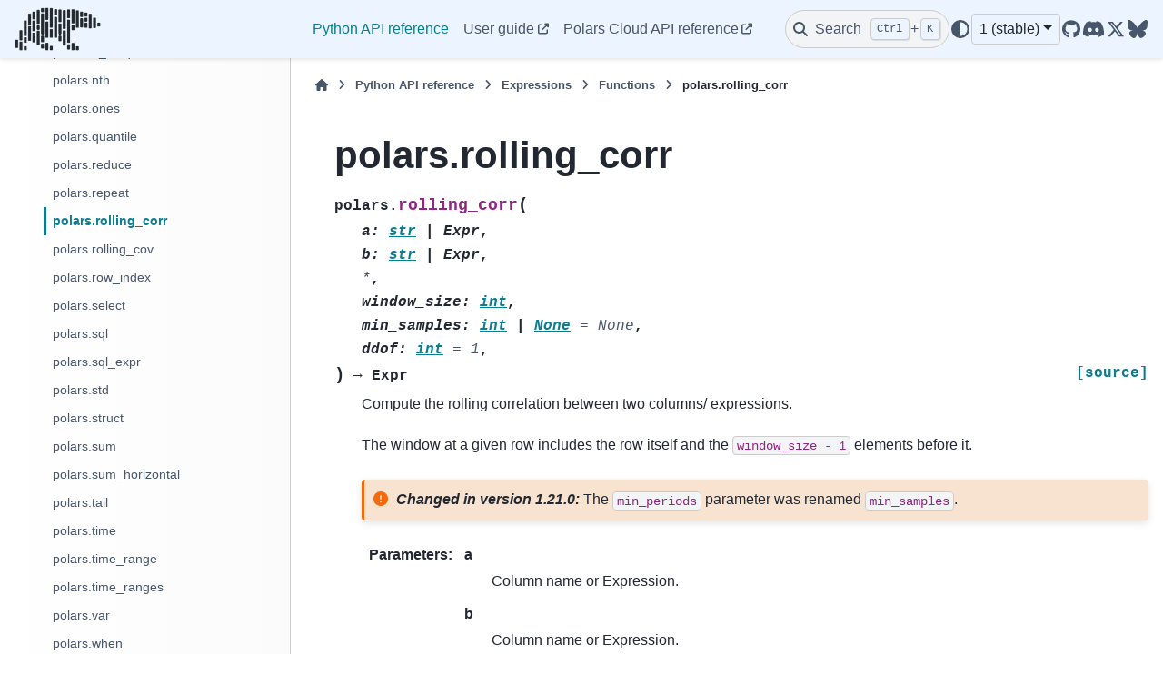

--- FILE ---
content_type: text/html; charset=utf-8
request_url: https://docs.pola.rs/api/python/stable/reference/expressions/api/polars.rolling_corr.html
body_size: 19603
content:

<!DOCTYPE html>


<html lang="en" data-content_root="../../../" >

  <head>
    <meta charset="utf-8" />
    <meta name="viewport" content="width=device-width, initial-scale=1.0" /><meta name="viewport" content="width=device-width, initial-scale=1" />
    <link rel="icon" sizes="32x32" href="https://raw.githubusercontent.com/pola-rs/polars-static/master/icons/favicon-32x32.png" type="image/png">
    <link rel="apple-touch-icon" sizes="180x180" href="https://raw.githubusercontent.com/pola-rs/polars-static/master/icons/touchicon-180x180.png" type="image/png">
    <title>polars.rolling_corr &#8212; Polars  documentation</title>
  
  
  
  <script data-cfasync="false">
    document.documentElement.dataset.mode = localStorage.getItem("mode") || "";
    document.documentElement.dataset.theme = localStorage.getItem("theme") || "";
  </script>
  <!-- 
    this give us a css class that will be invisible only if js is disabled 
  -->
  <noscript>
    <style>
      .pst-js-only { display: none !important; }

    </style>
  </noscript>
  
  <!-- Loaded before other Sphinx assets -->
  <link href="../../../_static/styles/theme.css?digest=26a4bc78f4c0ddb94549" rel="stylesheet" />
<link href="../../../_static/styles/pydata-sphinx-theme.css?digest=26a4bc78f4c0ddb94549" rel="stylesheet" />

    <link rel="stylesheet" type="text/css" href="../../../_static/pygments.css?v=8f2a1f02" />
    <link rel="stylesheet" type="text/css" href="../../../_static/copybutton.css?v=76b2166b" />
    <link rel="stylesheet" type="text/css" href="../../../_static/sphinx-design.min.css?v=95c83b7e" />
    <link rel="stylesheet" type="text/css" href="../../../_static/css/custom.css?v=db5ee452" />
  
  <!-- So that users can add custom icons -->
  <script src="../../../_static/scripts/fontawesome.js?digest=26a4bc78f4c0ddb94549"></script>
  <!-- Pre-loaded scripts that we'll load fully later -->
  <link rel="preload" as="script" href="../../../_static/scripts/bootstrap.js?digest=26a4bc78f4c0ddb94549" />
<link rel="preload" as="script" href="../../../_static/scripts/pydata-sphinx-theme.js?digest=26a4bc78f4c0ddb94549" />

    <script src="../../../_static/documentation_options.js?v=5929fcd5"></script>
    <script src="../../../_static/doctools.js?v=9bcbadda"></script>
    <script src="../../../_static/sphinx_highlight.js?v=dc90522c"></script>
    <script src="../../../_static/clipboard.min.js?v=a7894cd8"></script>
    <script src="../../../_static/copybutton.js?v=ccdb6887"></script>
    <script src="../../../_static/design-tabs.js?v=f930bc37"></script>
    <script>DOCUMENTATION_OPTIONS.pagename = 'reference/expressions/api/polars.rolling_corr';</script>
    <script>
        DOCUMENTATION_OPTIONS.theme_version = '0.16.0';
        DOCUMENTATION_OPTIONS.theme_switcher_json_url = 'https://docs.pola.rs/api/python/dev/_static/version_switcher.json';
        DOCUMENTATION_OPTIONS.theme_switcher_version_match = '1';
        DOCUMENTATION_OPTIONS.show_version_warning_banner = false;
        </script>
    <script data-domain="docs.pola.rs,combined.pola.rs" defer="defer" src="https://plausible.io/js/script.js"></script>
    <link rel="index" title="Index" href="../../../genindex.html" />
    <link rel="search" title="Search" href="../../../search.html" />
    <link rel="next" title="polars.rolling_cov" href="polars.rolling_cov.html" />
    <link rel="prev" title="polars.repeat" href="polars.repeat.html" />
  <script async 
          src="https://widget.kapa.ai/kapa-widget.bundle.js"
          data-website-id="f17ed31e-d3a5-4970-b9a2-2b618b3675c5"
          data-project-name="Polars"
          data-project-color="#0075FF"
          data-project-logo="https://github.com/pola-rs/polars-static/blob/master/logos/polars_logo_blue_square_white_background.png?raw=true"
          data-modal-disclaimer="This is a custom LLM for Polars with access to all [documentation](https://docs.pola.rs) and the [API reference.](https://docs.pola.rs/api/python/stable/reference/index.html)."
	  data-modal-example-questions="How can I execute a SQL query against Polars DataFrames?,Can you help me figure out how to read a CSV file using Polars?">
                </script>

  </head>
  
  
  <body data-bs-spy="scroll" data-bs-target=".bd-toc-nav" data-offset="180" data-bs-root-margin="0px 0px -60%" data-default-mode="">

  
  
  <div id="pst-skip-link" class="skip-link d-print-none"><a href="#main-content">Skip to main content</a></div>
  
  <div id="pst-scroll-pixel-helper"></div>
  
  <button type="button" class="btn rounded-pill" id="pst-back-to-top">
    <i class="fa-solid fa-arrow-up"></i>Back to top</button>

  
  <dialog id="pst-search-dialog">
    
<form class="bd-search d-flex align-items-center"
      action="../../../search.html"
      method="get">
  <i class="fa-solid fa-magnifying-glass"></i>
  <input type="search"
         class="form-control"
         name="q"
         placeholder="Search the docs ..."
         aria-label="Search the docs ..."
         autocomplete="off"
         autocorrect="off"
         autocapitalize="off"
         spellcheck="false"/>
  <span class="search-button__kbd-shortcut"><kbd class="kbd-shortcut__modifier">Ctrl</kbd>+<kbd>K</kbd></span>
</form>
  </dialog>

  <div class="pst-async-banner-revealer d-none">
  <aside id="bd-header-version-warning" class="d-none d-print-none" aria-label="Version warning"></aside>
</div>

  
    <header class="bd-header navbar navbar-expand-lg bd-navbar d-print-none">
<div class="bd-header__inner bd-page-width">
  <button class="pst-navbar-icon sidebar-toggle primary-toggle" aria-label="Site navigation">
    <span class="fa-solid fa-bars"></span>
  </button>
  
  
  <div class="col-lg-3 navbar-header-items__start">
    
      <div class="navbar-item">

  
    
  

<a class="navbar-brand logo" href="../../../index.html">
  
  
  
  
  
    
    
      
    
    
    <img src="https://raw.githubusercontent.com/pola-rs/polars-static/master/logos/polars-logo-dark-medium.png" class="logo__image only-light" alt="Polars  documentation - Home"/>
    <img src="https://raw.githubusercontent.com/pola-rs/polars-static/master/logos/polars-logo-dimmed-medium.png" class="logo__image only-dark pst-js-only" alt="Polars  documentation - Home"/>
  
  
</a></div>
    
  </div>
  
  <div class="col-lg-9 navbar-header-items">
    
    <div class="me-auto navbar-header-items__center">
      
        <div class="navbar-item">
<nav>
  <ul class="bd-navbar-elements navbar-nav">
    
<li class="nav-item current active">
  <a class="nav-link nav-internal" href="../../index.html">
    Python API reference
  </a>
</li>


<li class="nav-item ">
  <a class="nav-link nav-external" href="https://docs.pola.rs/">
    User guide
  </a>
</li>


<li class="nav-item ">
  <a class="nav-link nav-external" href="https://docs.cloud.pola.rs/reference/index.html">
    Polars Cloud API reference
  </a>
</li>

  </ul>
</nav></div>
      
    </div>
    
    
    <div class="navbar-header-items__end">
      
        <div class="navbar-item navbar-persistent--container">
          

<button class="btn search-button-field search-button__button pst-js-only" title="Search" aria-label="Search" data-bs-placement="bottom" data-bs-toggle="tooltip">
 <i class="fa-solid fa-magnifying-glass"></i>
 <span class="search-button__default-text">Search</span>
 <span class="search-button__kbd-shortcut"><kbd class="kbd-shortcut__modifier">Ctrl</kbd>+<kbd class="kbd-shortcut__modifier">K</kbd></span>
</button>
        </div>
      
      
        <div class="navbar-item">

<button class="btn btn-sm nav-link pst-navbar-icon theme-switch-button pst-js-only" aria-label="Color mode" data-bs-title="Color mode"  data-bs-placement="bottom" data-bs-toggle="tooltip">
  <i class="theme-switch fa-solid fa-sun                fa-lg" data-mode="light" title="Light"></i>
  <i class="theme-switch fa-solid fa-moon               fa-lg" data-mode="dark"  title="Dark"></i>
  <i class="theme-switch fa-solid fa-circle-half-stroke fa-lg" data-mode="auto"  title="System Settings"></i>
</button></div>
      
        <div class="navbar-item">
<div class="version-switcher__container dropdown pst-js-only">
  <button id="pst-version-switcher-button-2"
    type="button"
    class="version-switcher__button btn btn-sm dropdown-toggle"
    data-bs-toggle="dropdown"
    aria-haspopup="listbox"
    aria-controls="pst-version-switcher-list-2"
    aria-label="Version switcher list"
  >
    Choose version  <!-- this text may get changed later by javascript -->
    <span class="caret"></span>
  </button>
  <div id="pst-version-switcher-list-2"
    class="version-switcher__menu dropdown-menu list-group-flush py-0"
    role="listbox" aria-labelledby="pst-version-switcher-button-2">
    <!-- dropdown will be populated by javascript on page load -->
  </div>
</div></div>
      
        <div class="navbar-item"><ul class="navbar-icon-links"
    aria-label="Icon Links">
        <li class="nav-item">
          
          
          
          
          
          
          
          
          <a href="https://github.com/pola-rs/polars" title="GitHub" class="nav-link pst-navbar-icon" rel="noopener" target="_blank" data-bs-toggle="tooltip" data-bs-placement="bottom"><i class="fa-brands fa-github fa-lg" aria-hidden="true"></i>
            <span class="sr-only">GitHub</span></a>
        </li>
        <li class="nav-item">
          
          
          
          
          
          
          
          
          <a href="https://discord.gg/4UfP5cfBE7" title="Discord" class="nav-link pst-navbar-icon" rel="noopener" target="_blank" data-bs-toggle="tooltip" data-bs-placement="bottom"><i class="fa-brands fa-discord fa-lg" aria-hidden="true"></i>
            <span class="sr-only">Discord</span></a>
        </li>
        <li class="nav-item">
          
          
          
          
          
          
          
          
          <a href="https://x.com/datapolars" title="X/Twitter" class="nav-link pst-navbar-icon" rel="noopener" target="_blank" data-bs-toggle="tooltip" data-bs-placement="bottom"><i class="fa-brands fa-x-twitter fa-lg" aria-hidden="true"></i>
            <span class="sr-only">X/Twitter</span></a>
        </li>
        <li class="nav-item">
          
          
          
          
          
          
          
          
          <a href="https://bsky.app/profile/pola.rs" title="Bluesky" class="nav-link pst-navbar-icon" rel="noopener" target="_blank" data-bs-toggle="tooltip" data-bs-placement="bottom"><i class="fa-brands fa-bluesky fa-lg" aria-hidden="true"></i>
            <span class="sr-only">Bluesky</span></a>
        </li>
</ul></div>
      
    </div>
    
  </div>
  
  
    <div class="navbar-persistent--mobile">

<button class="btn search-button-field search-button__button pst-js-only" title="Search" aria-label="Search" data-bs-placement="bottom" data-bs-toggle="tooltip">
 <i class="fa-solid fa-magnifying-glass"></i>
 <span class="search-button__default-text">Search</span>
 <span class="search-button__kbd-shortcut"><kbd class="kbd-shortcut__modifier">Ctrl</kbd>+<kbd class="kbd-shortcut__modifier">K</kbd></span>
</button>
    </div>
  

  
    <button class="pst-navbar-icon sidebar-toggle secondary-toggle" aria-label="On this page">
      <span class="fa-solid fa-outdent"></span>
    </button>
  
</div>

    </header>
  

  <div class="bd-container">
    <div class="bd-container__inner bd-page-width">
      
      
      
      <dialog id="pst-primary-sidebar-modal"></dialog>
      <div id="pst-primary-sidebar" class="bd-sidebar-primary bd-sidebar">
        

  
  <div class="sidebar-header-items sidebar-primary__section">
    
    
      <div class="sidebar-header-items__center">
        
          
          
            <div class="navbar-item">
<nav>
  <ul class="bd-navbar-elements navbar-nav">
    
<li class="nav-item current active">
  <a class="nav-link nav-internal" href="../../index.html">
    Python API reference
  </a>
</li>


<li class="nav-item ">
  <a class="nav-link nav-external" href="https://docs.pola.rs/">
    User guide
  </a>
</li>


<li class="nav-item ">
  <a class="nav-link nav-external" href="https://docs.cloud.pola.rs/reference/index.html">
    Polars Cloud API reference
  </a>
</li>

  </ul>
</nav></div>
          
        
      </div>
    
    
    
      <div class="sidebar-header-items__end">
        
          <div class="navbar-item">

<button class="btn btn-sm nav-link pst-navbar-icon theme-switch-button pst-js-only" aria-label="Color mode" data-bs-title="Color mode"  data-bs-placement="bottom" data-bs-toggle="tooltip">
  <i class="theme-switch fa-solid fa-sun                fa-lg" data-mode="light" title="Light"></i>
  <i class="theme-switch fa-solid fa-moon               fa-lg" data-mode="dark"  title="Dark"></i>
  <i class="theme-switch fa-solid fa-circle-half-stroke fa-lg" data-mode="auto"  title="System Settings"></i>
</button></div>
        
          <div class="navbar-item">
<div class="version-switcher__container dropdown pst-js-only">
  <button id="pst-version-switcher-button-3"
    type="button"
    class="version-switcher__button btn btn-sm dropdown-toggle"
    data-bs-toggle="dropdown"
    aria-haspopup="listbox"
    aria-controls="pst-version-switcher-list-3"
    aria-label="Version switcher list"
  >
    Choose version  <!-- this text may get changed later by javascript -->
    <span class="caret"></span>
  </button>
  <div id="pst-version-switcher-list-3"
    class="version-switcher__menu dropdown-menu list-group-flush py-0"
    role="listbox" aria-labelledby="pst-version-switcher-button-3">
    <!-- dropdown will be populated by javascript on page load -->
  </div>
</div></div>
        
          <div class="navbar-item"><ul class="navbar-icon-links"
    aria-label="Icon Links">
        <li class="nav-item">
          
          
          
          
          
          
          
          
          <a href="https://github.com/pola-rs/polars" title="GitHub" class="nav-link pst-navbar-icon" rel="noopener" target="_blank" data-bs-toggle="tooltip" data-bs-placement="bottom"><i class="fa-brands fa-github fa-lg" aria-hidden="true"></i>
            <span class="sr-only">GitHub</span></a>
        </li>
        <li class="nav-item">
          
          
          
          
          
          
          
          
          <a href="https://discord.gg/4UfP5cfBE7" title="Discord" class="nav-link pst-navbar-icon" rel="noopener" target="_blank" data-bs-toggle="tooltip" data-bs-placement="bottom"><i class="fa-brands fa-discord fa-lg" aria-hidden="true"></i>
            <span class="sr-only">Discord</span></a>
        </li>
        <li class="nav-item">
          
          
          
          
          
          
          
          
          <a href="https://x.com/datapolars" title="X/Twitter" class="nav-link pst-navbar-icon" rel="noopener" target="_blank" data-bs-toggle="tooltip" data-bs-placement="bottom"><i class="fa-brands fa-x-twitter fa-lg" aria-hidden="true"></i>
            <span class="sr-only">X/Twitter</span></a>
        </li>
        <li class="nav-item">
          
          
          
          
          
          
          
          
          <a href="https://bsky.app/profile/pola.rs" title="Bluesky" class="nav-link pst-navbar-icon" rel="noopener" target="_blank" data-bs-toggle="tooltip" data-bs-placement="bottom"><i class="fa-brands fa-bluesky fa-lg" aria-hidden="true"></i>
            <span class="sr-only">Bluesky</span></a>
        </li>
</ul></div>
        
      </div>
    
  </div>
  
    <div class="sidebar-primary-items__start sidebar-primary__section">
        <div class="sidebar-primary-item">
<nav class="bd-docs-nav bd-links"
     aria-label="Section Navigation">
  <p class="bd-links__title" role="heading" aria-level="1">Section Navigation</p>
  <div class="bd-toc-item navbar-nav"><ul class="nav bd-sidenav">
<li class="toctree-l1 has-children"><a class="reference internal" href="../../dataframe/index.html">DataFrame</a><details><summary><span class="toctree-toggle" role="presentation"><i class="fa-solid fa-chevron-down"></i></span></summary><ul>
<li class="toctree-l2 has-children"><a class="reference internal" href="../../dataframe/aggregation.html">Aggregation</a><details><summary><span class="toctree-toggle" role="presentation"><i class="fa-solid fa-chevron-down"></i></span></summary><ul>
<li class="toctree-l3"><a class="reference internal" href="../../dataframe/api/polars.DataFrame.count.html">polars.DataFrame.count</a></li>
<li class="toctree-l3"><a class="reference internal" href="../../dataframe/api/polars.DataFrame.max.html">polars.DataFrame.max</a></li>
<li class="toctree-l3"><a class="reference internal" href="../../dataframe/api/polars.DataFrame.max_horizontal.html">polars.DataFrame.max_horizontal</a></li>
<li class="toctree-l3"><a class="reference internal" href="../../dataframe/api/polars.DataFrame.mean.html">polars.DataFrame.mean</a></li>
<li class="toctree-l3"><a class="reference internal" href="../../dataframe/api/polars.DataFrame.mean_horizontal.html">polars.DataFrame.mean_horizontal</a></li>
<li class="toctree-l3"><a class="reference internal" href="../../dataframe/api/polars.DataFrame.median.html">polars.DataFrame.median</a></li>
<li class="toctree-l3"><a class="reference internal" href="../../dataframe/api/polars.DataFrame.min.html">polars.DataFrame.min</a></li>
<li class="toctree-l3"><a class="reference internal" href="../../dataframe/api/polars.DataFrame.min_horizontal.html">polars.DataFrame.min_horizontal</a></li>
<li class="toctree-l3"><a class="reference internal" href="../../dataframe/api/polars.DataFrame.product.html">polars.DataFrame.product</a></li>
<li class="toctree-l3"><a class="reference internal" href="../../dataframe/api/polars.DataFrame.quantile.html">polars.DataFrame.quantile</a></li>
<li class="toctree-l3"><a class="reference internal" href="../../dataframe/api/polars.DataFrame.std.html">polars.DataFrame.std</a></li>
<li class="toctree-l3"><a class="reference internal" href="../../dataframe/api/polars.DataFrame.sum.html">polars.DataFrame.sum</a></li>
<li class="toctree-l3"><a class="reference internal" href="../../dataframe/api/polars.DataFrame.sum_horizontal.html">polars.DataFrame.sum_horizontal</a></li>
<li class="toctree-l3"><a class="reference internal" href="../../dataframe/api/polars.DataFrame.var.html">polars.DataFrame.var</a></li>
</ul>
</details></li>
<li class="toctree-l2 has-children"><a class="reference internal" href="../../dataframe/attributes.html">Attributes</a><details><summary><span class="toctree-toggle" role="presentation"><i class="fa-solid fa-chevron-down"></i></span></summary><ul>
<li class="toctree-l3"><a class="reference internal" href="../../dataframe/api/polars.DataFrame.columns.html">polars.DataFrame.columns</a></li>
<li class="toctree-l3"><a class="reference internal" href="../../dataframe/api/polars.DataFrame.dtypes.html">polars.DataFrame.dtypes</a></li>
<li class="toctree-l3"><a class="reference internal" href="../../dataframe/api/polars.DataFrame.flags.html">polars.DataFrame.flags</a></li>
<li class="toctree-l3"><a class="reference internal" href="../../dataframe/api/polars.DataFrame.height.html">polars.DataFrame.height</a></li>
<li class="toctree-l3"><a class="reference internal" href="../../dataframe/api/polars.DataFrame.schema.html">polars.DataFrame.schema</a></li>
<li class="toctree-l3"><a class="reference internal" href="../../dataframe/api/polars.DataFrame.shape.html">polars.DataFrame.shape</a></li>
<li class="toctree-l3"><a class="reference internal" href="../../dataframe/api/polars.DataFrame.width.html">polars.DataFrame.width</a></li>
</ul>
</details></li>
<li class="toctree-l2 has-children"><a class="reference internal" href="../../dataframe/computation.html">Computation</a><details><summary><span class="toctree-toggle" role="presentation"><i class="fa-solid fa-chevron-down"></i></span></summary><ul>
<li class="toctree-l3"><a class="reference internal" href="../../dataframe/api/polars.DataFrame.fold.html">polars.DataFrame.fold</a></li>
<li class="toctree-l3"><a class="reference internal" href="../../dataframe/api/polars.DataFrame.hash_rows.html">polars.DataFrame.hash_rows</a></li>
</ul>
</details></li>
<li class="toctree-l2 has-children"><a class="reference internal" href="../../dataframe/descriptive.html">Descriptive</a><details><summary><span class="toctree-toggle" role="presentation"><i class="fa-solid fa-chevron-down"></i></span></summary><ul>
<li class="toctree-l3"><a class="reference internal" href="../../dataframe/api/polars.DataFrame.approx_n_unique.html">polars.DataFrame.approx_n_unique</a></li>
<li class="toctree-l3"><a class="reference internal" href="../../dataframe/api/polars.DataFrame.describe.html">polars.DataFrame.describe</a></li>
<li class="toctree-l3"><a class="reference internal" href="../../dataframe/api/polars.DataFrame.estimated_size.html">polars.DataFrame.estimated_size</a></li>
<li class="toctree-l3"><a class="reference internal" href="../../dataframe/api/polars.DataFrame.glimpse.html">polars.DataFrame.glimpse</a></li>
<li class="toctree-l3"><a class="reference internal" href="../../dataframe/api/polars.DataFrame.is_duplicated.html">polars.DataFrame.is_duplicated</a></li>
<li class="toctree-l3"><a class="reference internal" href="../../dataframe/api/polars.DataFrame.is_empty.html">polars.DataFrame.is_empty</a></li>
<li class="toctree-l3"><a class="reference internal" href="../../dataframe/api/polars.DataFrame.is_unique.html">polars.DataFrame.is_unique</a></li>
<li class="toctree-l3"><a class="reference internal" href="../../dataframe/api/polars.DataFrame.n_chunks.html">polars.DataFrame.n_chunks</a></li>
<li class="toctree-l3"><a class="reference internal" href="../../dataframe/api/polars.DataFrame.n_unique.html">polars.DataFrame.n_unique</a></li>
<li class="toctree-l3"><a class="reference internal" href="../../dataframe/api/polars.DataFrame.null_count.html">polars.DataFrame.null_count</a></li>
<li class="toctree-l3"><a class="reference internal" href="../../dataframe/api/polars.DataFrame.show.html">polars.DataFrame.show</a></li>
</ul>
</details></li>
<li class="toctree-l2 has-children"><a class="reference internal" href="../../dataframe/export.html">Export</a><details><summary><span class="toctree-toggle" role="presentation"><i class="fa-solid fa-chevron-down"></i></span></summary><ul>
<li class="toctree-l3"><a class="reference internal" href="../../dataframe/api/polars.DataFrame.__array__.html">polars.DataFrame.__array__</a></li>
<li class="toctree-l3"><a class="reference internal" href="../../dataframe/api/polars.DataFrame.__arrow_c_stream__.html">polars.DataFrame.__arrow_c_stream__</a></li>
<li class="toctree-l3"><a class="reference internal" href="../../dataframe/api/polars.DataFrame.__dataframe__.html">polars.DataFrame.__dataframe__</a></li>
<li class="toctree-l3"><a class="reference internal" href="../../dataframe/api/polars.DataFrame.to_arrow.html">polars.DataFrame.to_arrow</a></li>
<li class="toctree-l3"><a class="reference internal" href="../../dataframe/api/polars.DataFrame.to_dict.html">polars.DataFrame.to_dict</a></li>
<li class="toctree-l3"><a class="reference internal" href="../../dataframe/api/polars.DataFrame.to_dicts.html">polars.DataFrame.to_dicts</a></li>
<li class="toctree-l3"><a class="reference internal" href="../../dataframe/api/polars.DataFrame.to_init_repr.html">polars.DataFrame.to_init_repr</a></li>
<li class="toctree-l3"><a class="reference internal" href="../../dataframe/api/polars.DataFrame.to_jax.html">polars.DataFrame.to_jax</a></li>
<li class="toctree-l3"><a class="reference internal" href="../../dataframe/api/polars.DataFrame.to_numpy.html">polars.DataFrame.to_numpy</a></li>
<li class="toctree-l3"><a class="reference internal" href="../../dataframe/api/polars.DataFrame.to_pandas.html">polars.DataFrame.to_pandas</a></li>
<li class="toctree-l3"><a class="reference internal" href="../../dataframe/api/polars.DataFrame.to_struct.html">polars.DataFrame.to_struct</a></li>
<li class="toctree-l3"><a class="reference internal" href="../../dataframe/api/polars.DataFrame.to_torch.html">polars.DataFrame.to_torch</a></li>
</ul>
</details></li>
<li class="toctree-l2 has-children"><a class="reference internal" href="../../dataframe/group_by.html">GroupBy</a><details><summary><span class="toctree-toggle" role="presentation"><i class="fa-solid fa-chevron-down"></i></span></summary><ul>
<li class="toctree-l3"><a class="reference internal" href="../../dataframe/api/polars.dataframe.group_by.GroupBy.__iter__.html">polars.dataframe.group_by.GroupBy.__iter__</a></li>
<li class="toctree-l3"><a class="reference internal" href="../../dataframe/api/polars.dataframe.group_by.GroupBy.agg.html">polars.dataframe.group_by.GroupBy.agg</a></li>
<li class="toctree-l3"><a class="reference internal" href="../../dataframe/api/polars.dataframe.group_by.GroupBy.all.html">polars.dataframe.group_by.GroupBy.all</a></li>
<li class="toctree-l3"><a class="reference internal" href="../../dataframe/api/polars.dataframe.group_by.GroupBy.count.html">polars.dataframe.group_by.GroupBy.count</a></li>
<li class="toctree-l3"><a class="reference internal" href="../../dataframe/api/polars.dataframe.group_by.GroupBy.first.html">polars.dataframe.group_by.GroupBy.first</a></li>
<li class="toctree-l3"><a class="reference internal" href="../../dataframe/api/polars.dataframe.group_by.GroupBy.having.html">polars.dataframe.group_by.GroupBy.having</a></li>
<li class="toctree-l3"><a class="reference internal" href="../../dataframe/api/polars.dataframe.group_by.GroupBy.head.html">polars.dataframe.group_by.GroupBy.head</a></li>
<li class="toctree-l3"><a class="reference internal" href="../../dataframe/api/polars.dataframe.group_by.GroupBy.last.html">polars.dataframe.group_by.GroupBy.last</a></li>
<li class="toctree-l3"><a class="reference internal" href="../../dataframe/api/polars.dataframe.group_by.GroupBy.len.html">polars.dataframe.group_by.GroupBy.len</a></li>
<li class="toctree-l3"><a class="reference internal" href="../../dataframe/api/polars.dataframe.group_by.GroupBy.map_groups.html">polars.dataframe.group_by.GroupBy.map_groups</a></li>
<li class="toctree-l3"><a class="reference internal" href="../../dataframe/api/polars.dataframe.group_by.GroupBy.max.html">polars.dataframe.group_by.GroupBy.max</a></li>
<li class="toctree-l3"><a class="reference internal" href="../../dataframe/api/polars.dataframe.group_by.GroupBy.mean.html">polars.dataframe.group_by.GroupBy.mean</a></li>
<li class="toctree-l3"><a class="reference internal" href="../../dataframe/api/polars.dataframe.group_by.GroupBy.median.html">polars.dataframe.group_by.GroupBy.median</a></li>
<li class="toctree-l3"><a class="reference internal" href="../../dataframe/api/polars.dataframe.group_by.GroupBy.min.html">polars.dataframe.group_by.GroupBy.min</a></li>
<li class="toctree-l3"><a class="reference internal" href="../../dataframe/api/polars.dataframe.group_by.GroupBy.n_unique.html">polars.dataframe.group_by.GroupBy.n_unique</a></li>
<li class="toctree-l3"><a class="reference internal" href="../../dataframe/api/polars.dataframe.group_by.GroupBy.quantile.html">polars.dataframe.group_by.GroupBy.quantile</a></li>
<li class="toctree-l3"><a class="reference internal" href="../../dataframe/api/polars.dataframe.group_by.GroupBy.sum.html">polars.dataframe.group_by.GroupBy.sum</a></li>
<li class="toctree-l3"><a class="reference internal" href="../../dataframe/api/polars.dataframe.group_by.GroupBy.tail.html">polars.dataframe.group_by.GroupBy.tail</a></li>
</ul>
</details></li>
<li class="toctree-l2 has-children"><a class="reference internal" href="../../dataframe/modify_select.html">Manipulation/selection</a><details><summary><span class="toctree-toggle" role="presentation"><i class="fa-solid fa-chevron-down"></i></span></summary><ul>
<li class="toctree-l3"><a class="reference internal" href="../../dataframe/api/polars.DataFrame.__getitem__.html">polars.DataFrame.__getitem__</a></li>
<li class="toctree-l3"><a class="reference internal" href="../../dataframe/api/polars.DataFrame.__setitem__.html">polars.DataFrame.__setitem__</a></li>
<li class="toctree-l3"><a class="reference internal" href="../../dataframe/api/polars.DataFrame.bottom_k.html">polars.DataFrame.bottom_k</a></li>
<li class="toctree-l3"><a class="reference internal" href="../../dataframe/api/polars.DataFrame.cast.html">polars.DataFrame.cast</a></li>
<li class="toctree-l3"><a class="reference internal" href="../../dataframe/api/polars.DataFrame.clear.html">polars.DataFrame.clear</a></li>
<li class="toctree-l3"><a class="reference internal" href="../../dataframe/api/polars.DataFrame.clone.html">polars.DataFrame.clone</a></li>
<li class="toctree-l3"><a class="reference internal" href="../../dataframe/api/polars.DataFrame.drop.html">polars.DataFrame.drop</a></li>
<li class="toctree-l3"><a class="reference internal" href="../../dataframe/api/polars.DataFrame.drop_in_place.html">polars.DataFrame.drop_in_place</a></li>
<li class="toctree-l3"><a class="reference internal" href="../../dataframe/api/polars.DataFrame.drop_nans.html">polars.DataFrame.drop_nans</a></li>
<li class="toctree-l3"><a class="reference internal" href="../../dataframe/api/polars.DataFrame.drop_nulls.html">polars.DataFrame.drop_nulls</a></li>
<li class="toctree-l3"><a class="reference internal" href="../../dataframe/api/polars.DataFrame.explode.html">polars.DataFrame.explode</a></li>
<li class="toctree-l3"><a class="reference internal" href="../../dataframe/api/polars.DataFrame.extend.html">polars.DataFrame.extend</a></li>
<li class="toctree-l3"><a class="reference internal" href="../../dataframe/api/polars.DataFrame.fill_nan.html">polars.DataFrame.fill_nan</a></li>
<li class="toctree-l3"><a class="reference internal" href="../../dataframe/api/polars.DataFrame.fill_null.html">polars.DataFrame.fill_null</a></li>
<li class="toctree-l3"><a class="reference internal" href="../../dataframe/api/polars.DataFrame.filter.html">polars.DataFrame.filter</a></li>
<li class="toctree-l3"><a class="reference internal" href="../../dataframe/api/polars.DataFrame.gather_every.html">polars.DataFrame.gather_every</a></li>
<li class="toctree-l3"><a class="reference internal" href="../../dataframe/api/polars.DataFrame.get_column.html">polars.DataFrame.get_column</a></li>
<li class="toctree-l3"><a class="reference internal" href="../../dataframe/api/polars.DataFrame.get_column_index.html">polars.DataFrame.get_column_index</a></li>
<li class="toctree-l3"><a class="reference internal" href="../../dataframe/api/polars.DataFrame.get_columns.html">polars.DataFrame.get_columns</a></li>
<li class="toctree-l3"><a class="reference internal" href="../../dataframe/api/polars.DataFrame.group_by.html">polars.DataFrame.group_by</a></li>
<li class="toctree-l3"><a class="reference internal" href="../../dataframe/api/polars.DataFrame.group_by_dynamic.html">polars.DataFrame.group_by_dynamic</a></li>
<li class="toctree-l3"><a class="reference internal" href="../../dataframe/api/polars.DataFrame.head.html">polars.DataFrame.head</a></li>
<li class="toctree-l3"><a class="reference internal" href="../../dataframe/api/polars.DataFrame.hstack.html">polars.DataFrame.hstack</a></li>
<li class="toctree-l3"><a class="reference internal" href="../../dataframe/api/polars.DataFrame.insert_column.html">polars.DataFrame.insert_column</a></li>
<li class="toctree-l3"><a class="reference internal" href="../../dataframe/api/polars.DataFrame.interpolate.html">polars.DataFrame.interpolate</a></li>
<li class="toctree-l3"><a class="reference internal" href="../../dataframe/api/polars.DataFrame.item.html">polars.DataFrame.item</a></li>
<li class="toctree-l3"><a class="reference internal" href="../../dataframe/api/polars.DataFrame.iter_columns.html">polars.DataFrame.iter_columns</a></li>
<li class="toctree-l3"><a class="reference internal" href="../../dataframe/api/polars.DataFrame.iter_rows.html">polars.DataFrame.iter_rows</a></li>
<li class="toctree-l3"><a class="reference internal" href="../../dataframe/api/polars.DataFrame.iter_slices.html">polars.DataFrame.iter_slices</a></li>
<li class="toctree-l3"><a class="reference internal" href="../../dataframe/api/polars.DataFrame.join.html">polars.DataFrame.join</a></li>
<li class="toctree-l3"><a class="reference internal" href="../../dataframe/api/polars.DataFrame.join_asof.html">polars.DataFrame.join_asof</a></li>
<li class="toctree-l3"><a class="reference internal" href="../../dataframe/api/polars.DataFrame.join_where.html">polars.DataFrame.join_where</a></li>
<li class="toctree-l3"><a class="reference internal" href="../../dataframe/api/polars.DataFrame.limit.html">polars.DataFrame.limit</a></li>
<li class="toctree-l3"><a class="reference internal" href="../../dataframe/api/polars.DataFrame.match_to_schema.html">polars.DataFrame.match_to_schema</a></li>
<li class="toctree-l3"><a class="reference internal" href="../../dataframe/api/polars.DataFrame.melt.html">polars.DataFrame.melt</a></li>
<li class="toctree-l3"><a class="reference internal" href="../../dataframe/api/polars.DataFrame.merge_sorted.html">polars.DataFrame.merge_sorted</a></li>
<li class="toctree-l3"><a class="reference internal" href="../../dataframe/api/polars.DataFrame.partition_by.html">polars.DataFrame.partition_by</a></li>
<li class="toctree-l3"><a class="reference internal" href="../../dataframe/api/polars.DataFrame.pipe.html">polars.DataFrame.pipe</a></li>
<li class="toctree-l3"><a class="reference internal" href="../../dataframe/api/polars.DataFrame.pivot.html">polars.DataFrame.pivot</a></li>
<li class="toctree-l3"><a class="reference internal" href="../../dataframe/api/polars.DataFrame.rechunk.html">polars.DataFrame.rechunk</a></li>
<li class="toctree-l3"><a class="reference internal" href="../../dataframe/api/polars.DataFrame.remove.html">polars.DataFrame.remove</a></li>
<li class="toctree-l3"><a class="reference internal" href="../../dataframe/api/polars.DataFrame.rename.html">polars.DataFrame.rename</a></li>
<li class="toctree-l3"><a class="reference internal" href="../../dataframe/api/polars.DataFrame.replace_column.html">polars.DataFrame.replace_column</a></li>
<li class="toctree-l3"><a class="reference internal" href="../../dataframe/api/polars.DataFrame.reverse.html">polars.DataFrame.reverse</a></li>
<li class="toctree-l3"><a class="reference internal" href="../../dataframe/api/polars.DataFrame.rolling.html">polars.DataFrame.rolling</a></li>
<li class="toctree-l3"><a class="reference internal" href="../../dataframe/api/polars.DataFrame.row.html">polars.DataFrame.row</a></li>
<li class="toctree-l3"><a class="reference internal" href="../../dataframe/api/polars.DataFrame.rows.html">polars.DataFrame.rows</a></li>
<li class="toctree-l3"><a class="reference internal" href="../../dataframe/api/polars.DataFrame.rows_by_key.html">polars.DataFrame.rows_by_key</a></li>
<li class="toctree-l3"><a class="reference internal" href="../../dataframe/api/polars.DataFrame.sample.html">polars.DataFrame.sample</a></li>
<li class="toctree-l3"><a class="reference internal" href="../../dataframe/api/polars.DataFrame.select.html">polars.DataFrame.select</a></li>
<li class="toctree-l3"><a class="reference internal" href="../../dataframe/api/polars.DataFrame.select_seq.html">polars.DataFrame.select_seq</a></li>
<li class="toctree-l3"><a class="reference internal" href="../../dataframe/api/polars.DataFrame.set_sorted.html">polars.DataFrame.set_sorted</a></li>
<li class="toctree-l3"><a class="reference internal" href="../../dataframe/api/polars.DataFrame.shift.html">polars.DataFrame.shift</a></li>
<li class="toctree-l3"><a class="reference internal" href="../../dataframe/api/polars.DataFrame.shrink_to_fit.html">polars.DataFrame.shrink_to_fit</a></li>
<li class="toctree-l3"><a class="reference internal" href="../../dataframe/api/polars.DataFrame.slice.html">polars.DataFrame.slice</a></li>
<li class="toctree-l3"><a class="reference internal" href="../../dataframe/api/polars.DataFrame.sort.html">polars.DataFrame.sort</a></li>
<li class="toctree-l3"><a class="reference internal" href="../../dataframe/api/polars.DataFrame.sql.html">polars.DataFrame.sql</a></li>
<li class="toctree-l3"><a class="reference internal" href="../../dataframe/api/polars.DataFrame.tail.html">polars.DataFrame.tail</a></li>
<li class="toctree-l3"><a class="reference internal" href="../../dataframe/api/polars.DataFrame.to_dummies.html">polars.DataFrame.to_dummies</a></li>
<li class="toctree-l3"><a class="reference internal" href="../../dataframe/api/polars.DataFrame.to_series.html">polars.DataFrame.to_series</a></li>
<li class="toctree-l3"><a class="reference internal" href="../../dataframe/api/polars.DataFrame.top_k.html">polars.DataFrame.top_k</a></li>
<li class="toctree-l3"><a class="reference internal" href="../../dataframe/api/polars.DataFrame.transpose.html">polars.DataFrame.transpose</a></li>
<li class="toctree-l3"><a class="reference internal" href="../../dataframe/api/polars.DataFrame.unique.html">polars.DataFrame.unique</a></li>
<li class="toctree-l3"><a class="reference internal" href="../../dataframe/api/polars.DataFrame.unnest.html">polars.DataFrame.unnest</a></li>
<li class="toctree-l3"><a class="reference internal" href="../../dataframe/api/polars.DataFrame.unpivot.html">polars.DataFrame.unpivot</a></li>
<li class="toctree-l3"><a class="reference internal" href="../../dataframe/api/polars.DataFrame.unstack.html">polars.DataFrame.unstack</a></li>
<li class="toctree-l3"><a class="reference internal" href="../../dataframe/api/polars.DataFrame.update.html">polars.DataFrame.update</a></li>
<li class="toctree-l3"><a class="reference internal" href="../../dataframe/api/polars.DataFrame.upsample.html">polars.DataFrame.upsample</a></li>
<li class="toctree-l3"><a class="reference internal" href="../../dataframe/api/polars.DataFrame.vstack.html">polars.DataFrame.vstack</a></li>
<li class="toctree-l3"><a class="reference internal" href="../../dataframe/api/polars.DataFrame.with_columns.html">polars.DataFrame.with_columns</a></li>
<li class="toctree-l3"><a class="reference internal" href="../../dataframe/api/polars.DataFrame.with_columns_seq.html">polars.DataFrame.with_columns_seq</a></li>
<li class="toctree-l3"><a class="reference internal" href="../../dataframe/api/polars.DataFrame.with_row_count.html">polars.DataFrame.with_row_count</a></li>
<li class="toctree-l3"><a class="reference internal" href="../../dataframe/api/polars.DataFrame.with_row_index.html">polars.DataFrame.with_row_index</a></li>
</ul>
</details></li>
<li class="toctree-l2 has-children"><a class="reference internal" href="../../dataframe/miscellaneous.html">Miscellaneous</a><details><summary><span class="toctree-toggle" role="presentation"><i class="fa-solid fa-chevron-down"></i></span></summary><ul>
<li class="toctree-l3"><a class="reference internal" href="../../dataframe/api/polars.DataFrame.collect_schema.html">polars.DataFrame.collect_schema</a></li>
<li class="toctree-l3"><a class="reference internal" href="../../dataframe/api/polars.DataFrame.corr.html">polars.DataFrame.corr</a></li>
<li class="toctree-l3"><a class="reference internal" href="../../dataframe/api/polars.DataFrame.equals.html">polars.DataFrame.equals</a></li>
<li class="toctree-l3"><a class="reference internal" href="../../dataframe/api/polars.DataFrame.lazy.html">polars.DataFrame.lazy</a></li>
<li class="toctree-l3"><a class="reference internal" href="../../dataframe/api/polars.DataFrame.map_columns.html">polars.DataFrame.map_columns</a></li>
<li class="toctree-l3"><a class="reference internal" href="../../dataframe/api/polars.DataFrame.map_rows.html">polars.DataFrame.map_rows</a></li>
<li class="toctree-l3"><a class="reference internal" href="../../dataframe/api/polars.DataFrame.deserialize.html">polars.DataFrame.deserialize</a></li>
<li class="toctree-l3"><a class="reference internal" href="../../dataframe/api/polars.DataFrame.serialize.html">polars.DataFrame.serialize</a></li>
</ul>
</details></li>
<li class="toctree-l2"><a class="reference internal" href="../../dataframe/plot.html">Plot</a></li>
<li class="toctree-l2"><a class="reference internal" href="../../dataframe/style.html">Style</a></li>
</ul>
</details></li>
</ul>
<ul class="nav bd-sidenav">
<li class="toctree-l1 has-children"><a class="reference internal" href="../../lazyframe/index.html">LazyFrame</a><details><summary><span class="toctree-toggle" role="presentation"><i class="fa-solid fa-chevron-down"></i></span></summary><ul>
<li class="toctree-l2 has-children"><a class="reference internal" href="../../lazyframe/aggregation.html">Aggregation</a><details><summary><span class="toctree-toggle" role="presentation"><i class="fa-solid fa-chevron-down"></i></span></summary><ul>
<li class="toctree-l3"><a class="reference internal" href="../../lazyframe/api/polars.LazyFrame.count.html">polars.LazyFrame.count</a></li>
<li class="toctree-l3"><a class="reference internal" href="../../lazyframe/api/polars.LazyFrame.max.html">polars.LazyFrame.max</a></li>
<li class="toctree-l3"><a class="reference internal" href="../../lazyframe/api/polars.LazyFrame.mean.html">polars.LazyFrame.mean</a></li>
<li class="toctree-l3"><a class="reference internal" href="../../lazyframe/api/polars.LazyFrame.median.html">polars.LazyFrame.median</a></li>
<li class="toctree-l3"><a class="reference internal" href="../../lazyframe/api/polars.LazyFrame.min.html">polars.LazyFrame.min</a></li>
<li class="toctree-l3"><a class="reference internal" href="../../lazyframe/api/polars.LazyFrame.null_count.html">polars.LazyFrame.null_count</a></li>
<li class="toctree-l3"><a class="reference internal" href="../../lazyframe/api/polars.LazyFrame.quantile.html">polars.LazyFrame.quantile</a></li>
<li class="toctree-l3"><a class="reference internal" href="../../lazyframe/api/polars.LazyFrame.std.html">polars.LazyFrame.std</a></li>
<li class="toctree-l3"><a class="reference internal" href="../../lazyframe/api/polars.LazyFrame.sum.html">polars.LazyFrame.sum</a></li>
<li class="toctree-l3"><a class="reference internal" href="../../lazyframe/api/polars.LazyFrame.var.html">polars.LazyFrame.var</a></li>
</ul>
</details></li>
<li class="toctree-l2 has-children"><a class="reference internal" href="../../lazyframe/attributes.html">Attributes</a><details><summary><span class="toctree-toggle" role="presentation"><i class="fa-solid fa-chevron-down"></i></span></summary><ul>
<li class="toctree-l3"><a class="reference internal" href="../../lazyframe/api/polars.LazyFrame.columns.html">polars.LazyFrame.columns</a></li>
<li class="toctree-l3"><a class="reference internal" href="../../lazyframe/api/polars.LazyFrame.dtypes.html">polars.LazyFrame.dtypes</a></li>
<li class="toctree-l3"><a class="reference internal" href="../../lazyframe/api/polars.LazyFrame.schema.html">polars.LazyFrame.schema</a></li>
<li class="toctree-l3"><a class="reference internal" href="../../lazyframe/api/polars.LazyFrame.width.html">polars.LazyFrame.width</a></li>
</ul>
</details></li>
<li class="toctree-l2 has-children"><a class="reference internal" href="../../lazyframe/descriptive.html">Descriptive</a><details><summary><span class="toctree-toggle" role="presentation"><i class="fa-solid fa-chevron-down"></i></span></summary><ul>
<li class="toctree-l3"><a class="reference internal" href="../../lazyframe/api/polars.LazyFrame.describe.html">polars.LazyFrame.describe</a></li>
<li class="toctree-l3"><a class="reference internal" href="../../lazyframe/api/polars.LazyFrame.explain.html">polars.LazyFrame.explain</a></li>
<li class="toctree-l3"><a class="reference internal" href="../../lazyframe/api/polars.LazyFrame.show_graph.html">polars.LazyFrame.show_graph</a></li>
<li class="toctree-l3"><a class="reference internal" href="../../lazyframe/api/polars.LazyFrame.show.html">polars.LazyFrame.show</a></li>
</ul>
</details></li>
<li class="toctree-l2 has-children"><a class="reference internal" href="../../lazyframe/group_by.html">GroupBy</a><details><summary><span class="toctree-toggle" role="presentation"><i class="fa-solid fa-chevron-down"></i></span></summary><ul>
<li class="toctree-l3"><a class="reference internal" href="../../lazyframe/api/polars.lazyframe.group_by.LazyGroupBy.agg.html">polars.lazyframe.group_by.LazyGroupBy.agg</a></li>
<li class="toctree-l3"><a class="reference internal" href="../../lazyframe/api/polars.lazyframe.group_by.LazyGroupBy.all.html">polars.lazyframe.group_by.LazyGroupBy.all</a></li>
<li class="toctree-l3"><a class="reference internal" href="../../lazyframe/api/polars.lazyframe.group_by.LazyGroupBy.count.html">polars.lazyframe.group_by.LazyGroupBy.count</a></li>
<li class="toctree-l3"><a class="reference internal" href="../../lazyframe/api/polars.lazyframe.group_by.LazyGroupBy.first.html">polars.lazyframe.group_by.LazyGroupBy.first</a></li>
<li class="toctree-l3"><a class="reference internal" href="../../lazyframe/api/polars.lazyframe.group_by.LazyGroupBy.having.html">polars.lazyframe.group_by.LazyGroupBy.having</a></li>
<li class="toctree-l3"><a class="reference internal" href="../../lazyframe/api/polars.lazyframe.group_by.LazyGroupBy.head.html">polars.lazyframe.group_by.LazyGroupBy.head</a></li>
<li class="toctree-l3"><a class="reference internal" href="../../lazyframe/api/polars.lazyframe.group_by.LazyGroupBy.last.html">polars.lazyframe.group_by.LazyGroupBy.last</a></li>
<li class="toctree-l3"><a class="reference internal" href="../../lazyframe/api/polars.lazyframe.group_by.LazyGroupBy.len.html">polars.lazyframe.group_by.LazyGroupBy.len</a></li>
<li class="toctree-l3"><a class="reference internal" href="../../lazyframe/api/polars.lazyframe.group_by.LazyGroupBy.map_groups.html">polars.lazyframe.group_by.LazyGroupBy.map_groups</a></li>
<li class="toctree-l3"><a class="reference internal" href="../../lazyframe/api/polars.lazyframe.group_by.LazyGroupBy.max.html">polars.lazyframe.group_by.LazyGroupBy.max</a></li>
<li class="toctree-l3"><a class="reference internal" href="../../lazyframe/api/polars.lazyframe.group_by.LazyGroupBy.mean.html">polars.lazyframe.group_by.LazyGroupBy.mean</a></li>
<li class="toctree-l3"><a class="reference internal" href="../../lazyframe/api/polars.lazyframe.group_by.LazyGroupBy.median.html">polars.lazyframe.group_by.LazyGroupBy.median</a></li>
<li class="toctree-l3"><a class="reference internal" href="../../lazyframe/api/polars.lazyframe.group_by.LazyGroupBy.min.html">polars.lazyframe.group_by.LazyGroupBy.min</a></li>
<li class="toctree-l3"><a class="reference internal" href="../../lazyframe/api/polars.lazyframe.group_by.LazyGroupBy.n_unique.html">polars.lazyframe.group_by.LazyGroupBy.n_unique</a></li>
<li class="toctree-l3"><a class="reference internal" href="../../lazyframe/api/polars.lazyframe.group_by.LazyGroupBy.quantile.html">polars.lazyframe.group_by.LazyGroupBy.quantile</a></li>
<li class="toctree-l3"><a class="reference internal" href="../../lazyframe/api/polars.lazyframe.group_by.LazyGroupBy.sum.html">polars.lazyframe.group_by.LazyGroupBy.sum</a></li>
<li class="toctree-l3"><a class="reference internal" href="../../lazyframe/api/polars.lazyframe.group_by.LazyGroupBy.tail.html">polars.lazyframe.group_by.LazyGroupBy.tail</a></li>
</ul>
</details></li>
<li class="toctree-l2 has-children"><a class="reference internal" href="../../lazyframe/modify_select.html">Manipulation/selection</a><details><summary><span class="toctree-toggle" role="presentation"><i class="fa-solid fa-chevron-down"></i></span></summary><ul>
<li class="toctree-l3"><a class="reference internal" href="../../lazyframe/api/polars.LazyFrame.__getitem__.html">polars.LazyFrame.__getitem__</a></li>
<li class="toctree-l3"><a class="reference internal" href="../../lazyframe/api/polars.LazyFrame.approx_n_unique.html">polars.LazyFrame.approx_n_unique</a></li>
<li class="toctree-l3"><a class="reference internal" href="../../lazyframe/api/polars.LazyFrame.bottom_k.html">polars.LazyFrame.bottom_k</a></li>
<li class="toctree-l3"><a class="reference internal" href="../../lazyframe/api/polars.LazyFrame.cast.html">polars.LazyFrame.cast</a></li>
<li class="toctree-l3"><a class="reference internal" href="../../lazyframe/api/polars.LazyFrame.clear.html">polars.LazyFrame.clear</a></li>
<li class="toctree-l3"><a class="reference internal" href="../../lazyframe/api/polars.LazyFrame.clone.html">polars.LazyFrame.clone</a></li>
<li class="toctree-l3"><a class="reference internal" href="../../lazyframe/api/polars.LazyFrame.drop.html">polars.LazyFrame.drop</a></li>
<li class="toctree-l3"><a class="reference internal" href="../../lazyframe/api/polars.LazyFrame.drop_nans.html">polars.LazyFrame.drop_nans</a></li>
<li class="toctree-l3"><a class="reference internal" href="../../lazyframe/api/polars.LazyFrame.drop_nulls.html">polars.LazyFrame.drop_nulls</a></li>
<li class="toctree-l3"><a class="reference internal" href="../../lazyframe/api/polars.LazyFrame.explode.html">polars.LazyFrame.explode</a></li>
<li class="toctree-l3"><a class="reference internal" href="../../lazyframe/api/polars.LazyFrame.fill_nan.html">polars.LazyFrame.fill_nan</a></li>
<li class="toctree-l3"><a class="reference internal" href="../../lazyframe/api/polars.LazyFrame.fill_null.html">polars.LazyFrame.fill_null</a></li>
<li class="toctree-l3"><a class="reference internal" href="../../lazyframe/api/polars.LazyFrame.filter.html">polars.LazyFrame.filter</a></li>
<li class="toctree-l3"><a class="reference internal" href="../../lazyframe/api/polars.LazyFrame.first.html">polars.LazyFrame.first</a></li>
<li class="toctree-l3"><a class="reference internal" href="../../lazyframe/api/polars.LazyFrame.gather_every.html">polars.LazyFrame.gather_every</a></li>
<li class="toctree-l3"><a class="reference internal" href="../../lazyframe/api/polars.LazyFrame.group_by.html">polars.LazyFrame.group_by</a></li>
<li class="toctree-l3"><a class="reference internal" href="../../lazyframe/api/polars.LazyFrame.group_by_dynamic.html">polars.LazyFrame.group_by_dynamic</a></li>
<li class="toctree-l3"><a class="reference internal" href="../../lazyframe/api/polars.LazyFrame.head.html">polars.LazyFrame.head</a></li>
<li class="toctree-l3"><a class="reference internal" href="../../lazyframe/api/polars.LazyFrame.inspect.html">polars.LazyFrame.inspect</a></li>
<li class="toctree-l3"><a class="reference internal" href="../../lazyframe/api/polars.LazyFrame.interpolate.html">polars.LazyFrame.interpolate</a></li>
<li class="toctree-l3"><a class="reference internal" href="../../lazyframe/api/polars.LazyFrame.join.html">polars.LazyFrame.join</a></li>
<li class="toctree-l3"><a class="reference internal" href="../../lazyframe/api/polars.LazyFrame.join_asof.html">polars.LazyFrame.join_asof</a></li>
<li class="toctree-l3"><a class="reference internal" href="../../lazyframe/api/polars.LazyFrame.join_where.html">polars.LazyFrame.join_where</a></li>
<li class="toctree-l3"><a class="reference internal" href="../../lazyframe/api/polars.LazyFrame.last.html">polars.LazyFrame.last</a></li>
<li class="toctree-l3"><a class="reference internal" href="../../lazyframe/api/polars.LazyFrame.limit.html">polars.LazyFrame.limit</a></li>
<li class="toctree-l3"><a class="reference internal" href="../../lazyframe/api/polars.LazyFrame.match_to_schema.html">polars.LazyFrame.match_to_schema</a></li>
<li class="toctree-l3"><a class="reference internal" href="../../lazyframe/api/polars.LazyFrame.melt.html">polars.LazyFrame.melt</a></li>
<li class="toctree-l3"><a class="reference internal" href="../../lazyframe/api/polars.LazyFrame.merge_sorted.html">polars.LazyFrame.merge_sorted</a></li>
<li class="toctree-l3"><a class="reference internal" href="../../lazyframe/api/polars.LazyFrame.pivot.html">polars.LazyFrame.pivot</a></li>
<li class="toctree-l3"><a class="reference internal" href="../../lazyframe/api/polars.LazyFrame.remove.html">polars.LazyFrame.remove</a></li>
<li class="toctree-l3"><a class="reference internal" href="../../lazyframe/api/polars.LazyFrame.rename.html">polars.LazyFrame.rename</a></li>
<li class="toctree-l3"><a class="reference internal" href="../../lazyframe/api/polars.LazyFrame.reverse.html">polars.LazyFrame.reverse</a></li>
<li class="toctree-l3"><a class="reference internal" href="../../lazyframe/api/polars.LazyFrame.rolling.html">polars.LazyFrame.rolling</a></li>
<li class="toctree-l3"><a class="reference internal" href="../../lazyframe/api/polars.LazyFrame.select.html">polars.LazyFrame.select</a></li>
<li class="toctree-l3"><a class="reference internal" href="../../lazyframe/api/polars.LazyFrame.select_seq.html">polars.LazyFrame.select_seq</a></li>
<li class="toctree-l3"><a class="reference internal" href="../../lazyframe/api/polars.LazyFrame.set_sorted.html">polars.LazyFrame.set_sorted</a></li>
<li class="toctree-l3"><a class="reference internal" href="../../lazyframe/api/polars.LazyFrame.shift.html">polars.LazyFrame.shift</a></li>
<li class="toctree-l3"><a class="reference internal" href="../../lazyframe/api/polars.LazyFrame.slice.html">polars.LazyFrame.slice</a></li>
<li class="toctree-l3"><a class="reference internal" href="../../lazyframe/api/polars.LazyFrame.sort.html">polars.LazyFrame.sort</a></li>
<li class="toctree-l3"><a class="reference internal" href="../../lazyframe/api/polars.LazyFrame.sql.html">polars.LazyFrame.sql</a></li>
<li class="toctree-l3"><a class="reference internal" href="../../lazyframe/api/polars.LazyFrame.tail.html">polars.LazyFrame.tail</a></li>
<li class="toctree-l3"><a class="reference internal" href="../../lazyframe/api/polars.LazyFrame.top_k.html">polars.LazyFrame.top_k</a></li>
<li class="toctree-l3"><a class="reference internal" href="../../lazyframe/api/polars.LazyFrame.unique.html">polars.LazyFrame.unique</a></li>
<li class="toctree-l3"><a class="reference internal" href="../../lazyframe/api/polars.LazyFrame.unnest.html">polars.LazyFrame.unnest</a></li>
<li class="toctree-l3"><a class="reference internal" href="../../lazyframe/api/polars.LazyFrame.unpivot.html">polars.LazyFrame.unpivot</a></li>
<li class="toctree-l3"><a class="reference internal" href="../../lazyframe/api/polars.LazyFrame.update.html">polars.LazyFrame.update</a></li>
<li class="toctree-l3"><a class="reference internal" href="../../lazyframe/api/polars.LazyFrame.with_columns.html">polars.LazyFrame.with_columns</a></li>
<li class="toctree-l3"><a class="reference internal" href="../../lazyframe/api/polars.LazyFrame.with_columns_seq.html">polars.LazyFrame.with_columns_seq</a></li>
<li class="toctree-l3"><a class="reference internal" href="../../lazyframe/api/polars.LazyFrame.with_context.html">polars.LazyFrame.with_context</a></li>
<li class="toctree-l3"><a class="reference internal" href="../../lazyframe/api/polars.LazyFrame.with_row_count.html">polars.LazyFrame.with_row_count</a></li>
<li class="toctree-l3"><a class="reference internal" href="../../lazyframe/api/polars.LazyFrame.with_row_index.html">polars.LazyFrame.with_row_index</a></li>
</ul>
</details></li>
<li class="toctree-l2 has-children"><a class="reference internal" href="../../lazyframe/miscellaneous.html">Miscellaneous</a><details><summary><span class="toctree-toggle" role="presentation"><i class="fa-solid fa-chevron-down"></i></span></summary><ul>
<li class="toctree-l3"><a class="reference internal" href="../../lazyframe/api/polars.QueryOptFlags.html">polars.QueryOptFlags</a></li>
<li class="toctree-l3"><a class="reference internal" href="../../lazyframe/api/polars.LazyFrame.cache.html">polars.LazyFrame.cache</a></li>
<li class="toctree-l3"><a class="reference internal" href="../../lazyframe/api/polars.LazyFrame.collect.html">polars.LazyFrame.collect</a></li>
<li class="toctree-l3"><a class="reference internal" href="../../lazyframe/api/polars.LazyFrame.collect_async.html">polars.LazyFrame.collect_async</a></li>
<li class="toctree-l3"><a class="reference internal" href="../../lazyframe/api/polars.LazyFrame.collect_schema.html">polars.LazyFrame.collect_schema</a></li>
<li class="toctree-l3"><a class="reference internal" href="../../lazyframe/api/polars.LazyFrame.collect_batches.html">polars.LazyFrame.collect_batches</a></li>
<li class="toctree-l3"><a class="reference internal" href="../../lazyframe/api/polars.LazyFrame.sink_batches.html">polars.LazyFrame.sink_batches</a></li>
<li class="toctree-l3"><a class="reference internal" href="../../lazyframe/api/polars.LazyFrame.lazy.html">polars.LazyFrame.lazy</a></li>
<li class="toctree-l3"><a class="reference internal" href="../../lazyframe/api/polars.LazyFrame.map_batches.html">polars.LazyFrame.map_batches</a></li>
<li class="toctree-l3"><a class="reference internal" href="../../lazyframe/api/polars.LazyFrame.pipe.html">polars.LazyFrame.pipe</a></li>
<li class="toctree-l3"><a class="reference internal" href="../../lazyframe/api/polars.LazyFrame.pipe_with_schema.html">polars.LazyFrame.pipe_with_schema</a></li>
<li class="toctree-l3"><a class="reference internal" href="../../lazyframe/api/polars.LazyFrame.profile.html">polars.LazyFrame.profile</a></li>
<li class="toctree-l3"><a class="reference internal" href="../../lazyframe/api/polars.LazyFrame.remote.html">polars.LazyFrame.remote</a></li>
<li class="toctree-l3"><a class="reference internal" href="../../lazyframe/api/polars.LazyFrame.deserialize.html">polars.LazyFrame.deserialize</a></li>
<li class="toctree-l3"><a class="reference internal" href="../../lazyframe/api/polars.LazyFrame.serialize.html">polars.LazyFrame.serialize</a></li>
</ul>
</details></li>
<li class="toctree-l2 has-children"><a class="reference internal" href="../../lazyframe/in_process.html">InProcessQuery</a><details><summary><span class="toctree-toggle" role="presentation"><i class="fa-solid fa-chevron-down"></i></span></summary><ul>
<li class="toctree-l3"><a class="reference internal" href="../../lazyframe/api/polars.lazyframe.in_process.InProcessQuery.cancel.html">polars.lazyframe.in_process.InProcessQuery.cancel</a></li>
<li class="toctree-l3"><a class="reference internal" href="../../lazyframe/api/polars.lazyframe.in_process.InProcessQuery.fetch.html">polars.lazyframe.in_process.InProcessQuery.fetch</a></li>
<li class="toctree-l3"><a class="reference internal" href="../../lazyframe/api/polars.lazyframe.in_process.InProcessQuery.fetch_blocking.html">polars.lazyframe.in_process.InProcessQuery.fetch_blocking</a></li>
</ul>
</details></li>
<li class="toctree-l2 has-children"><a class="reference internal" href="../../lazyframe/gpu_engine.html">GPUEngine</a><details><summary><span class="toctree-toggle" role="presentation"><i class="fa-solid fa-chevron-down"></i></span></summary><ul>
<li class="toctree-l3"><a class="reference internal" href="../../lazyframe/api/polars.lazyframe.engine_config.GPUEngine.html">polars.lazyframe.engine_config.GPUEngine</a></li>
</ul>
</details></li>
</ul>
</details></li>
</ul>
<ul class="nav bd-sidenav">
<li class="toctree-l1 has-children"><a class="reference internal" href="../../series/index.html">Series</a><details><summary><span class="toctree-toggle" role="presentation"><i class="fa-solid fa-chevron-down"></i></span></summary><ul>
<li class="toctree-l2 has-children"><a class="reference internal" href="../../series/aggregation.html">Aggregation</a><details><summary><span class="toctree-toggle" role="presentation"><i class="fa-solid fa-chevron-down"></i></span></summary><ul>
<li class="toctree-l3"><a class="reference internal" href="../../series/api/polars.Series.arg_max.html">polars.Series.arg_max</a></li>
<li class="toctree-l3"><a class="reference internal" href="../../series/api/polars.Series.arg_min.html">polars.Series.arg_min</a></li>
<li class="toctree-l3"><a class="reference internal" href="../../series/api/polars.Series.count.html">polars.Series.count</a></li>
<li class="toctree-l3"><a class="reference internal" href="../../series/api/polars.Series.implode.html">polars.Series.implode</a></li>
<li class="toctree-l3"><a class="reference internal" href="../../series/api/polars.Series.max.html">polars.Series.max</a></li>
<li class="toctree-l3"><a class="reference internal" href="../../series/api/polars.Series.max_by.html">polars.Series.max_by</a></li>
<li class="toctree-l3"><a class="reference internal" href="../../series/api/polars.Series.mean.html">polars.Series.mean</a></li>
<li class="toctree-l3"><a class="reference internal" href="../../series/api/polars.Series.median.html">polars.Series.median</a></li>
<li class="toctree-l3"><a class="reference internal" href="../../series/api/polars.Series.min.html">polars.Series.min</a></li>
<li class="toctree-l3"><a class="reference internal" href="../../series/api/polars.Series.min_by.html">polars.Series.min_by</a></li>
<li class="toctree-l3"><a class="reference internal" href="../../series/api/polars.Series.mode.html">polars.Series.mode</a></li>
<li class="toctree-l3"><a class="reference internal" href="../../series/api/polars.Series.nan_max.html">polars.Series.nan_max</a></li>
<li class="toctree-l3"><a class="reference internal" href="../../series/api/polars.Series.nan_min.html">polars.Series.nan_min</a></li>
<li class="toctree-l3"><a class="reference internal" href="../../series/api/polars.Series.product.html">polars.Series.product</a></li>
<li class="toctree-l3"><a class="reference internal" href="../../series/api/polars.Series.quantile.html">polars.Series.quantile</a></li>
<li class="toctree-l3"><a class="reference internal" href="../../series/api/polars.Series.std.html">polars.Series.std</a></li>
<li class="toctree-l3"><a class="reference internal" href="../../series/api/polars.Series.sum.html">polars.Series.sum</a></li>
<li class="toctree-l3"><a class="reference internal" href="../../series/api/polars.Series.var.html">polars.Series.var</a></li>
</ul>
</details></li>
<li class="toctree-l2 has-children"><a class="reference internal" href="../../series/array.html">Array</a><details><summary><span class="toctree-toggle" role="presentation"><i class="fa-solid fa-chevron-down"></i></span></summary><ul>
<li class="toctree-l3"><a class="reference internal" href="../../series/api/polars.Series.arr.agg.html">polars.Series.arr.agg</a></li>
<li class="toctree-l3"><a class="reference internal" href="../../series/api/polars.Series.arr.all.html">polars.Series.arr.all</a></li>
<li class="toctree-l3"><a class="reference internal" href="../../series/api/polars.Series.arr.any.html">polars.Series.arr.any</a></li>
<li class="toctree-l3"><a class="reference internal" href="../../series/api/polars.Series.arr.arg_max.html">polars.Series.arr.arg_max</a></li>
<li class="toctree-l3"><a class="reference internal" href="../../series/api/polars.Series.arr.arg_min.html">polars.Series.arr.arg_min</a></li>
<li class="toctree-l3"><a class="reference internal" href="../../series/api/polars.Series.arr.contains.html">polars.Series.arr.contains</a></li>
<li class="toctree-l3"><a class="reference internal" href="../../series/api/polars.Series.arr.count_matches.html">polars.Series.arr.count_matches</a></li>
<li class="toctree-l3"><a class="reference internal" href="../../series/api/polars.Series.arr.explode.html">polars.Series.arr.explode</a></li>
<li class="toctree-l3"><a class="reference internal" href="../../series/api/polars.Series.arr.eval.html">polars.Series.arr.eval</a></li>
<li class="toctree-l3"><a class="reference internal" href="../../series/api/polars.Series.arr.first.html">polars.Series.arr.first</a></li>
<li class="toctree-l3"><a class="reference internal" href="../../series/api/polars.Series.arr.get.html">polars.Series.arr.get</a></li>
<li class="toctree-l3"><a class="reference internal" href="../../series/api/polars.Series.arr.join.html">polars.Series.arr.join</a></li>
<li class="toctree-l3"><a class="reference internal" href="../../series/api/polars.Series.arr.last.html">polars.Series.arr.last</a></li>
<li class="toctree-l3"><a class="reference internal" href="../../series/api/polars.Series.arr.len.html">polars.Series.arr.len</a></li>
<li class="toctree-l3"><a class="reference internal" href="../../series/api/polars.Series.arr.max.html">polars.Series.arr.max</a></li>
<li class="toctree-l3"><a class="reference internal" href="../../series/api/polars.Series.arr.mean.html">polars.Series.arr.mean</a></li>
<li class="toctree-l3"><a class="reference internal" href="../../series/api/polars.Series.arr.median.html">polars.Series.arr.median</a></li>
<li class="toctree-l3"><a class="reference internal" href="../../series/api/polars.Series.arr.min.html">polars.Series.arr.min</a></li>
<li class="toctree-l3"><a class="reference internal" href="../../series/api/polars.Series.arr.n_unique.html">polars.Series.arr.n_unique</a></li>
<li class="toctree-l3"><a class="reference internal" href="../../series/api/polars.Series.arr.reverse.html">polars.Series.arr.reverse</a></li>
<li class="toctree-l3"><a class="reference internal" href="../../series/api/polars.Series.arr.shift.html">polars.Series.arr.shift</a></li>
<li class="toctree-l3"><a class="reference internal" href="../../series/api/polars.Series.arr.sort.html">polars.Series.arr.sort</a></li>
<li class="toctree-l3"><a class="reference internal" href="../../series/api/polars.Series.arr.std.html">polars.Series.arr.std</a></li>
<li class="toctree-l3"><a class="reference internal" href="../../series/api/polars.Series.arr.sum.html">polars.Series.arr.sum</a></li>
<li class="toctree-l3"><a class="reference internal" href="../../series/api/polars.Series.arr.to_list.html">polars.Series.arr.to_list</a></li>
<li class="toctree-l3"><a class="reference internal" href="../../series/api/polars.Series.arr.to_struct.html">polars.Series.arr.to_struct</a></li>
<li class="toctree-l3"><a class="reference internal" href="../../series/api/polars.Series.arr.unique.html">polars.Series.arr.unique</a></li>
<li class="toctree-l3"><a class="reference internal" href="../../series/api/polars.Series.arr.var.html">polars.Series.arr.var</a></li>
</ul>
</details></li>
<li class="toctree-l2 has-children"><a class="reference internal" href="../../series/attributes.html">Attributes</a><details><summary><span class="toctree-toggle" role="presentation"><i class="fa-solid fa-chevron-down"></i></span></summary><ul>
<li class="toctree-l3"><a class="reference internal" href="../../series/api/polars.Series.dtype.html">polars.Series.dtype</a></li>
<li class="toctree-l3"><a class="reference internal" href="../../series/api/polars.Series.flags.html">polars.Series.flags</a></li>
<li class="toctree-l3"><a class="reference internal" href="../../series/api/polars.Series.name.html">polars.Series.name</a></li>
<li class="toctree-l3"><a class="reference internal" href="../../series/api/polars.Series.shape.html">polars.Series.shape</a></li>
</ul>
</details></li>
<li class="toctree-l2 has-children"><a class="reference internal" href="../../series/binary.html">Binary</a><details><summary><span class="toctree-toggle" role="presentation"><i class="fa-solid fa-chevron-down"></i></span></summary><ul>
<li class="toctree-l3"><a class="reference internal" href="../../series/api/polars.Series.bin.contains.html">polars.Series.bin.contains</a></li>
<li class="toctree-l3"><a class="reference internal" href="../../series/api/polars.Series.bin.decode.html">polars.Series.bin.decode</a></li>
<li class="toctree-l3"><a class="reference internal" href="../../series/api/polars.Series.bin.encode.html">polars.Series.bin.encode</a></li>
<li class="toctree-l3"><a class="reference internal" href="../../series/api/polars.Series.bin.ends_with.html">polars.Series.bin.ends_with</a></li>
<li class="toctree-l3"><a class="reference internal" href="../../series/api/polars.Series.bin.head.html">polars.Series.bin.head</a></li>
<li class="toctree-l3"><a class="reference internal" href="../../series/api/polars.Series.bin.reinterpret.html">polars.Series.bin.reinterpret</a></li>
<li class="toctree-l3"><a class="reference internal" href="../../series/api/polars.Series.bin.size.html">polars.Series.bin.size</a></li>
<li class="toctree-l3"><a class="reference internal" href="../../series/api/polars.Series.bin.slice.html">polars.Series.bin.slice</a></li>
<li class="toctree-l3"><a class="reference internal" href="../../series/api/polars.Series.bin.starts_with.html">polars.Series.bin.starts_with</a></li>
<li class="toctree-l3"><a class="reference internal" href="../../series/api/polars.Series.bin.tail.html">polars.Series.bin.tail</a></li>
</ul>
</details></li>
<li class="toctree-l2 has-children"><a class="reference internal" href="../../series/boolean.html">Boolean</a><details><summary><span class="toctree-toggle" role="presentation"><i class="fa-solid fa-chevron-down"></i></span></summary><ul>
<li class="toctree-l3"><a class="reference internal" href="../../series/api/polars.Series.all.html">polars.Series.all</a></li>
<li class="toctree-l3"><a class="reference internal" href="../../series/api/polars.Series.any.html">polars.Series.any</a></li>
<li class="toctree-l3"><a class="reference internal" href="../../series/api/polars.Series.not_.html">polars.Series.not_</a></li>
</ul>
</details></li>
<li class="toctree-l2 has-children"><a class="reference internal" href="../../series/categories.html">Categories</a><details><summary><span class="toctree-toggle" role="presentation"><i class="fa-solid fa-chevron-down"></i></span></summary><ul>
<li class="toctree-l3"><a class="reference internal" href="../../series/api/polars.Series.cat.ends_with.html">polars.Series.cat.ends_with</a></li>
<li class="toctree-l3"><a class="reference internal" href="../../series/api/polars.Series.cat.get_categories.html">polars.Series.cat.get_categories</a></li>
<li class="toctree-l3"><a class="reference internal" href="../../series/api/polars.Series.cat.is_local.html">polars.Series.cat.is_local</a></li>
<li class="toctree-l3"><a class="reference internal" href="../../series/api/polars.Series.cat.len_bytes.html">polars.Series.cat.len_bytes</a></li>
<li class="toctree-l3"><a class="reference internal" href="../../series/api/polars.Series.cat.len_chars.html">polars.Series.cat.len_chars</a></li>
<li class="toctree-l3"><a class="reference internal" href="../../series/api/polars.Series.cat.starts_with.html">polars.Series.cat.starts_with</a></li>
<li class="toctree-l3"><a class="reference internal" href="../../series/api/polars.Series.cat.to_local.html">polars.Series.cat.to_local</a></li>
<li class="toctree-l3"><a class="reference internal" href="../../series/api/polars.Series.cat.uses_lexical_ordering.html">polars.Series.cat.uses_lexical_ordering</a></li>
</ul>
</details></li>
<li class="toctree-l2 has-children"><a class="reference internal" href="../../series/computation.html">Computation</a><details><summary><span class="toctree-toggle" role="presentation"><i class="fa-solid fa-chevron-down"></i></span></summary><ul>
<li class="toctree-l3"><a class="reference internal" href="../../series/api/polars.Series.abs.html">polars.Series.abs</a></li>
<li class="toctree-l3"><a class="reference internal" href="../../series/api/polars.Series.arccos.html">polars.Series.arccos</a></li>
<li class="toctree-l3"><a class="reference internal" href="../../series/api/polars.Series.arccosh.html">polars.Series.arccosh</a></li>
<li class="toctree-l3"><a class="reference internal" href="../../series/api/polars.Series.arcsin.html">polars.Series.arcsin</a></li>
<li class="toctree-l3"><a class="reference internal" href="../../series/api/polars.Series.arcsinh.html">polars.Series.arcsinh</a></li>
<li class="toctree-l3"><a class="reference internal" href="../../series/api/polars.Series.arctan.html">polars.Series.arctan</a></li>
<li class="toctree-l3"><a class="reference internal" href="../../series/api/polars.Series.arctanh.html">polars.Series.arctanh</a></li>
<li class="toctree-l3"><a class="reference internal" href="../../series/api/polars.Series.arg_true.html">polars.Series.arg_true</a></li>
<li class="toctree-l3"><a class="reference internal" href="../../series/api/polars.Series.arg_unique.html">polars.Series.arg_unique</a></li>
<li class="toctree-l3"><a class="reference internal" href="../../series/api/polars.Series.approx_n_unique.html">polars.Series.approx_n_unique</a></li>
<li class="toctree-l3"><a class="reference internal" href="../../series/api/polars.Series.bitwise_count_ones.html">polars.Series.bitwise_count_ones</a></li>
<li class="toctree-l3"><a class="reference internal" href="../../series/api/polars.Series.bitwise_count_zeros.html">polars.Series.bitwise_count_zeros</a></li>
<li class="toctree-l3"><a class="reference internal" href="../../series/api/polars.Series.bitwise_leading_ones.html">polars.Series.bitwise_leading_ones</a></li>
<li class="toctree-l3"><a class="reference internal" href="../../series/api/polars.Series.bitwise_leading_zeros.html">polars.Series.bitwise_leading_zeros</a></li>
<li class="toctree-l3"><a class="reference internal" href="../../series/api/polars.Series.bitwise_trailing_ones.html">polars.Series.bitwise_trailing_ones</a></li>
<li class="toctree-l3"><a class="reference internal" href="../../series/api/polars.Series.bitwise_trailing_zeros.html">polars.Series.bitwise_trailing_zeros</a></li>
<li class="toctree-l3"><a class="reference internal" href="../../series/api/polars.Series.bitwise_and.html">polars.Series.bitwise_and</a></li>
<li class="toctree-l3"><a class="reference internal" href="../../series/api/polars.Series.bitwise_or.html">polars.Series.bitwise_or</a></li>
<li class="toctree-l3"><a class="reference internal" href="../../series/api/polars.Series.bitwise_xor.html">polars.Series.bitwise_xor</a></li>
<li class="toctree-l3"><a class="reference internal" href="../../series/api/polars.Series.cbrt.html">polars.Series.cbrt</a></li>
<li class="toctree-l3"><a class="reference internal" href="../../series/api/polars.Series.cos.html">polars.Series.cos</a></li>
<li class="toctree-l3"><a class="reference internal" href="../../series/api/polars.Series.cosh.html">polars.Series.cosh</a></li>
<li class="toctree-l3"><a class="reference internal" href="../../series/api/polars.Series.cot.html">polars.Series.cot</a></li>
<li class="toctree-l3"><a class="reference internal" href="../../series/api/polars.Series.cum_count.html">polars.Series.cum_count</a></li>
<li class="toctree-l3"><a class="reference internal" href="../../series/api/polars.Series.cum_max.html">polars.Series.cum_max</a></li>
<li class="toctree-l3"><a class="reference internal" href="../../series/api/polars.Series.cum_min.html">polars.Series.cum_min</a></li>
<li class="toctree-l3"><a class="reference internal" href="../../series/api/polars.Series.cum_prod.html">polars.Series.cum_prod</a></li>
<li class="toctree-l3"><a class="reference internal" href="../../series/api/polars.Series.cum_sum.html">polars.Series.cum_sum</a></li>
<li class="toctree-l3"><a class="reference internal" href="../../series/api/polars.Series.cumulative_eval.html">polars.Series.cumulative_eval</a></li>
<li class="toctree-l3"><a class="reference internal" href="../../series/api/polars.Series.diff.html">polars.Series.diff</a></li>
<li class="toctree-l3"><a class="reference internal" href="../../series/api/polars.Series.dot.html">polars.Series.dot</a></li>
<li class="toctree-l3"><a class="reference internal" href="../../series/api/polars.Series.entropy.html">polars.Series.entropy</a></li>
<li class="toctree-l3"><a class="reference internal" href="../../series/api/polars.Series.ewm_mean.html">polars.Series.ewm_mean</a></li>
<li class="toctree-l3"><a class="reference internal" href="../../series/api/polars.Series.ewm_mean_by.html">polars.Series.ewm_mean_by</a></li>
<li class="toctree-l3"><a class="reference internal" href="../../series/api/polars.Series.ewm_std.html">polars.Series.ewm_std</a></li>
<li class="toctree-l3"><a class="reference internal" href="../../series/api/polars.Series.ewm_var.html">polars.Series.ewm_var</a></li>
<li class="toctree-l3"><a class="reference internal" href="../../series/api/polars.Series.exp.html">polars.Series.exp</a></li>
<li class="toctree-l3"><a class="reference internal" href="../../series/api/polars.Series.first.html">polars.Series.first</a></li>
<li class="toctree-l3"><a class="reference internal" href="../../series/api/polars.Series.hash.html">polars.Series.hash</a></li>
<li class="toctree-l3"><a class="reference internal" href="../../series/api/polars.Series.hist.html">polars.Series.hist</a></li>
<li class="toctree-l3"><a class="reference internal" href="../../series/api/polars.Series.index_of.html">polars.Series.index_of</a></li>
<li class="toctree-l3"><a class="reference internal" href="../../series/api/polars.Series.is_between.html">polars.Series.is_between</a></li>
<li class="toctree-l3"><a class="reference internal" href="../../series/api/polars.Series.is_close.html">polars.Series.is_close</a></li>
<li class="toctree-l3"><a class="reference internal" href="../../series/api/polars.Series.kurtosis.html">polars.Series.kurtosis</a></li>
<li class="toctree-l3"><a class="reference internal" href="../../series/api/polars.Series.last.html">polars.Series.last</a></li>
<li class="toctree-l3"><a class="reference internal" href="../../series/api/polars.Series.log.html">polars.Series.log</a></li>
<li class="toctree-l3"><a class="reference internal" href="../../series/api/polars.Series.log10.html">polars.Series.log10</a></li>
<li class="toctree-l3"><a class="reference internal" href="../../series/api/polars.Series.log1p.html">polars.Series.log1p</a></li>
<li class="toctree-l3"><a class="reference internal" href="../../series/api/polars.Series.pct_change.html">polars.Series.pct_change</a></li>
<li class="toctree-l3"><a class="reference internal" href="../../series/api/polars.Series.peak_max.html">polars.Series.peak_max</a></li>
<li class="toctree-l3"><a class="reference internal" href="../../series/api/polars.Series.peak_min.html">polars.Series.peak_min</a></li>
<li class="toctree-l3"><a class="reference internal" href="../../series/api/polars.Series.rank.html">polars.Series.rank</a></li>
<li class="toctree-l3"><a class="reference internal" href="../../series/api/polars.Series.replace.html">polars.Series.replace</a></li>
<li class="toctree-l3"><a class="reference internal" href="../../series/api/polars.Series.replace_strict.html">polars.Series.replace_strict</a></li>
<li class="toctree-l3"><a class="reference internal" href="../../series/api/polars.Series.rolling_kurtosis.html">polars.Series.rolling_kurtosis</a></li>
<li class="toctree-l3"><a class="reference internal" href="../../series/api/polars.Series.rolling_map.html">polars.Series.rolling_map</a></li>
<li class="toctree-l3"><a class="reference internal" href="../../series/api/polars.Series.rolling_max.html">polars.Series.rolling_max</a></li>
<li class="toctree-l3"><a class="reference internal" href="../../series/api/polars.Series.rolling_max_by.html">polars.Series.rolling_max_by</a></li>
<li class="toctree-l3"><a class="reference internal" href="../../series/api/polars.Series.rolling_mean.html">polars.Series.rolling_mean</a></li>
<li class="toctree-l3"><a class="reference internal" href="../../series/api/polars.Series.rolling_mean_by.html">polars.Series.rolling_mean_by</a></li>
<li class="toctree-l3"><a class="reference internal" href="../../series/api/polars.Series.rolling_median.html">polars.Series.rolling_median</a></li>
<li class="toctree-l3"><a class="reference internal" href="../../series/api/polars.Series.rolling_median_by.html">polars.Series.rolling_median_by</a></li>
<li class="toctree-l3"><a class="reference internal" href="../../series/api/polars.Series.rolling_min.html">polars.Series.rolling_min</a></li>
<li class="toctree-l3"><a class="reference internal" href="../../series/api/polars.Series.rolling_min_by.html">polars.Series.rolling_min_by</a></li>
<li class="toctree-l3"><a class="reference internal" href="../../series/api/polars.Series.rolling_quantile.html">polars.Series.rolling_quantile</a></li>
<li class="toctree-l3"><a class="reference internal" href="../../series/api/polars.Series.rolling_quantile_by.html">polars.Series.rolling_quantile_by</a></li>
<li class="toctree-l3"><a class="reference internal" href="../../series/api/polars.Series.rolling_rank.html">polars.Series.rolling_rank</a></li>
<li class="toctree-l3"><a class="reference internal" href="../../series/api/polars.Series.rolling_rank_by.html">polars.Series.rolling_rank_by</a></li>
<li class="toctree-l3"><a class="reference internal" href="../../series/api/polars.Series.rolling_skew.html">polars.Series.rolling_skew</a></li>
<li class="toctree-l3"><a class="reference internal" href="../../series/api/polars.Series.rolling_std.html">polars.Series.rolling_std</a></li>
<li class="toctree-l3"><a class="reference internal" href="../../series/api/polars.Series.rolling_std_by.html">polars.Series.rolling_std_by</a></li>
<li class="toctree-l3"><a class="reference internal" href="../../series/api/polars.Series.rolling_sum.html">polars.Series.rolling_sum</a></li>
<li class="toctree-l3"><a class="reference internal" href="../../series/api/polars.Series.rolling_sum_by.html">polars.Series.rolling_sum_by</a></li>
<li class="toctree-l3"><a class="reference internal" href="../../series/api/polars.Series.rolling_var.html">polars.Series.rolling_var</a></li>
<li class="toctree-l3"><a class="reference internal" href="../../series/api/polars.Series.rolling_var_by.html">polars.Series.rolling_var_by</a></li>
<li class="toctree-l3"><a class="reference internal" href="../../series/api/polars.Series.search_sorted.html">polars.Series.search_sorted</a></li>
<li class="toctree-l3"><a class="reference internal" href="../../series/api/polars.Series.sign.html">polars.Series.sign</a></li>
<li class="toctree-l3"><a class="reference internal" href="../../series/api/polars.Series.sin.html">polars.Series.sin</a></li>
<li class="toctree-l3"><a class="reference internal" href="../../series/api/polars.Series.sinh.html">polars.Series.sinh</a></li>
<li class="toctree-l3"><a class="reference internal" href="../../series/api/polars.Series.skew.html">polars.Series.skew</a></li>
<li class="toctree-l3"><a class="reference internal" href="../../series/api/polars.Series.sqrt.html">polars.Series.sqrt</a></li>
<li class="toctree-l3"><a class="reference internal" href="../../series/api/polars.Series.tan.html">polars.Series.tan</a></li>
<li class="toctree-l3"><a class="reference internal" href="../../series/api/polars.Series.tanh.html">polars.Series.tanh</a></li>
</ul>
</details></li>
<li class="toctree-l2 has-children"><a class="reference internal" href="../../series/descriptive.html">Descriptive</a><details><summary><span class="toctree-toggle" role="presentation"><i class="fa-solid fa-chevron-down"></i></span></summary><ul>
<li class="toctree-l3"><a class="reference internal" href="../../series/api/polars.Series.chunk_lengths.html">polars.Series.chunk_lengths</a></li>
<li class="toctree-l3"><a class="reference internal" href="../../series/api/polars.Series.describe.html">polars.Series.describe</a></li>
<li class="toctree-l3"><a class="reference internal" href="../../series/api/polars.Series.estimated_size.html">polars.Series.estimated_size</a></li>
<li class="toctree-l3"><a class="reference internal" href="../../series/api/polars.Series.has_nulls.html">polars.Series.has_nulls</a></li>
<li class="toctree-l3"><a class="reference internal" href="../../series/api/polars.Series.has_validity.html">polars.Series.has_validity</a></li>
<li class="toctree-l3"><a class="reference internal" href="../../series/api/polars.Series.is_duplicated.html">polars.Series.is_duplicated</a></li>
<li class="toctree-l3"><a class="reference internal" href="../../series/api/polars.Series.is_empty.html">polars.Series.is_empty</a></li>
<li class="toctree-l3"><a class="reference internal" href="../../series/api/polars.Series.is_finite.html">polars.Series.is_finite</a></li>
<li class="toctree-l3"><a class="reference internal" href="../../series/api/polars.Series.is_first_distinct.html">polars.Series.is_first_distinct</a></li>
<li class="toctree-l3"><a class="reference internal" href="../../series/api/polars.Series.is_in.html">polars.Series.is_in</a></li>
<li class="toctree-l3"><a class="reference internal" href="../../series/api/polars.Series.is_infinite.html">polars.Series.is_infinite</a></li>
<li class="toctree-l3"><a class="reference internal" href="../../series/api/polars.Series.is_last_distinct.html">polars.Series.is_last_distinct</a></li>
<li class="toctree-l3"><a class="reference internal" href="../../series/api/polars.Series.is_nan.html">polars.Series.is_nan</a></li>
<li class="toctree-l3"><a class="reference internal" href="../../series/api/polars.Series.is_not_nan.html">polars.Series.is_not_nan</a></li>
<li class="toctree-l3"><a class="reference internal" href="../../series/api/polars.Series.is_not_null.html">polars.Series.is_not_null</a></li>
<li class="toctree-l3"><a class="reference internal" href="../../series/api/polars.Series.is_null.html">polars.Series.is_null</a></li>
<li class="toctree-l3"><a class="reference internal" href="../../series/api/polars.Series.is_sorted.html">polars.Series.is_sorted</a></li>
<li class="toctree-l3"><a class="reference internal" href="../../series/api/polars.Series.is_unique.html">polars.Series.is_unique</a></li>
<li class="toctree-l3"><a class="reference internal" href="../../series/api/polars.Series.len.html">polars.Series.len</a></li>
<li class="toctree-l3"><a class="reference internal" href="../../series/api/polars.Series.lower_bound.html">polars.Series.lower_bound</a></li>
<li class="toctree-l3"><a class="reference internal" href="../../series/api/polars.Series.n_chunks.html">polars.Series.n_chunks</a></li>
<li class="toctree-l3"><a class="reference internal" href="../../series/api/polars.Series.n_unique.html">polars.Series.n_unique</a></li>
<li class="toctree-l3"><a class="reference internal" href="../../series/api/polars.Series.null_count.html">polars.Series.null_count</a></li>
<li class="toctree-l3"><a class="reference internal" href="../../series/api/polars.Series.unique_counts.html">polars.Series.unique_counts</a></li>
<li class="toctree-l3"><a class="reference internal" href="../../series/api/polars.Series.upper_bound.html">polars.Series.upper_bound</a></li>
<li class="toctree-l3"><a class="reference internal" href="../../series/api/polars.Series.value_counts.html">polars.Series.value_counts</a></li>
</ul>
</details></li>
<li class="toctree-l2 has-children"><a class="reference internal" href="../../series/export.html">Export</a><details><summary><span class="toctree-toggle" role="presentation"><i class="fa-solid fa-chevron-down"></i></span></summary><ul>
<li class="toctree-l3"><a class="reference internal" href="../../series/api/polars.Series.__array__.html">polars.Series.__array__</a></li>
<li class="toctree-l3"><a class="reference internal" href="../../series/api/polars.Series.__arrow_c_stream__.html">polars.Series.__arrow_c_stream__</a></li>
<li class="toctree-l3"><a class="reference internal" href="../../series/api/polars.Series.to_arrow.html">polars.Series.to_arrow</a></li>
<li class="toctree-l3"><a class="reference internal" href="../../series/api/polars.Series.to_frame.html">polars.Series.to_frame</a></li>
<li class="toctree-l3"><a class="reference internal" href="../../series/api/polars.Series.to_init_repr.html">polars.Series.to_init_repr</a></li>
<li class="toctree-l3"><a class="reference internal" href="../../series/api/polars.Series.to_jax.html">polars.Series.to_jax</a></li>
<li class="toctree-l3"><a class="reference internal" href="../../series/api/polars.Series.to_list.html">polars.Series.to_list</a></li>
<li class="toctree-l3"><a class="reference internal" href="../../series/api/polars.Series.to_numpy.html">polars.Series.to_numpy</a></li>
<li class="toctree-l3"><a class="reference internal" href="../../series/api/polars.Series.to_pandas.html">polars.Series.to_pandas</a></li>
<li class="toctree-l3"><a class="reference internal" href="../../series/api/polars.Series.to_torch.html">polars.Series.to_torch</a></li>
</ul>
</details></li>
<li class="toctree-l2 has-children"><a class="reference internal" href="../../series/extension.html">Extension Types</a><details><summary><span class="toctree-toggle" role="presentation"><i class="fa-solid fa-chevron-down"></i></span></summary><ul>
<li class="toctree-l3"><a class="reference internal" href="../../series/api/polars.Series.ext.storage.html">polars.Series.ext.storage</a></li>
<li class="toctree-l3"><a class="reference internal" href="../../series/api/polars.Series.ext.to.html">polars.Series.ext.to</a></li>
</ul>
</details></li>
<li class="toctree-l2 has-children"><a class="reference internal" href="../../series/list.html">List</a><details><summary><span class="toctree-toggle" role="presentation"><i class="fa-solid fa-chevron-down"></i></span></summary><ul>
<li class="toctree-l3"><a class="reference internal" href="../../series/api/polars.Series.list.agg.html">polars.Series.list.agg</a></li>
<li class="toctree-l3"><a class="reference internal" href="../../series/api/polars.Series.list.all.html">polars.Series.list.all</a></li>
<li class="toctree-l3"><a class="reference internal" href="../../series/api/polars.Series.list.any.html">polars.Series.list.any</a></li>
<li class="toctree-l3"><a class="reference internal" href="../../series/api/polars.Series.list.arg_max.html">polars.Series.list.arg_max</a></li>
<li class="toctree-l3"><a class="reference internal" href="../../series/api/polars.Series.list.arg_min.html">polars.Series.list.arg_min</a></li>
<li class="toctree-l3"><a class="reference internal" href="../../series/api/polars.Series.list.concat.html">polars.Series.list.concat</a></li>
<li class="toctree-l3"><a class="reference internal" href="../../series/api/polars.Series.list.contains.html">polars.Series.list.contains</a></li>
<li class="toctree-l3"><a class="reference internal" href="../../series/api/polars.Series.list.count_matches.html">polars.Series.list.count_matches</a></li>
<li class="toctree-l3"><a class="reference internal" href="../../series/api/polars.Series.list.diff.html">polars.Series.list.diff</a></li>
<li class="toctree-l3"><a class="reference internal" href="../../series/api/polars.Series.list.drop_nulls.html">polars.Series.list.drop_nulls</a></li>
<li class="toctree-l3"><a class="reference internal" href="../../series/api/polars.Series.list.eval.html">polars.Series.list.eval</a></li>
<li class="toctree-l3"><a class="reference internal" href="../../series/api/polars.Series.list.explode.html">polars.Series.list.explode</a></li>
<li class="toctree-l3"><a class="reference internal" href="../../series/api/polars.Series.list.filter.html">polars.Series.list.filter</a></li>
<li class="toctree-l3"><a class="reference internal" href="../../series/api/polars.Series.list.first.html">polars.Series.list.first</a></li>
<li class="toctree-l3"><a class="reference internal" href="../../series/api/polars.Series.list.gather.html">polars.Series.list.gather</a></li>
<li class="toctree-l3"><a class="reference internal" href="../../series/api/polars.Series.list.gather_every.html">polars.Series.list.gather_every</a></li>
<li class="toctree-l3"><a class="reference internal" href="../../series/api/polars.Series.list.get.html">polars.Series.list.get</a></li>
<li class="toctree-l3"><a class="reference internal" href="../../series/api/polars.Series.list.head.html">polars.Series.list.head</a></li>
<li class="toctree-l3"><a class="reference internal" href="../../series/api/polars.Series.list.item.html">polars.Series.list.item</a></li>
<li class="toctree-l3"><a class="reference internal" href="../../series/api/polars.Series.list.join.html">polars.Series.list.join</a></li>
<li class="toctree-l3"><a class="reference internal" href="../../series/api/polars.Series.list.last.html">polars.Series.list.last</a></li>
<li class="toctree-l3"><a class="reference internal" href="../../series/api/polars.Series.list.len.html">polars.Series.list.len</a></li>
<li class="toctree-l3"><a class="reference internal" href="../../series/api/polars.Series.list.max.html">polars.Series.list.max</a></li>
<li class="toctree-l3"><a class="reference internal" href="../../series/api/polars.Series.list.mean.html">polars.Series.list.mean</a></li>
<li class="toctree-l3"><a class="reference internal" href="../../series/api/polars.Series.list.median.html">polars.Series.list.median</a></li>
<li class="toctree-l3"><a class="reference internal" href="../../series/api/polars.Series.list.min.html">polars.Series.list.min</a></li>
<li class="toctree-l3"><a class="reference internal" href="../../series/api/polars.Series.list.n_unique.html">polars.Series.list.n_unique</a></li>
<li class="toctree-l3"><a class="reference internal" href="../../series/api/polars.Series.list.reverse.html">polars.Series.list.reverse</a></li>
<li class="toctree-l3"><a class="reference internal" href="../../series/api/polars.Series.list.sample.html">polars.Series.list.sample</a></li>
<li class="toctree-l3"><a class="reference internal" href="../../series/api/polars.Series.list.set_difference.html">polars.Series.list.set_difference</a></li>
<li class="toctree-l3"><a class="reference internal" href="../../series/api/polars.Series.list.set_intersection.html">polars.Series.list.set_intersection</a></li>
<li class="toctree-l3"><a class="reference internal" href="../../series/api/polars.Series.list.set_symmetric_difference.html">polars.Series.list.set_symmetric_difference</a></li>
<li class="toctree-l3"><a class="reference internal" href="../../series/api/polars.Series.list.set_union.html">polars.Series.list.set_union</a></li>
<li class="toctree-l3"><a class="reference internal" href="../../series/api/polars.Series.list.shift.html">polars.Series.list.shift</a></li>
<li class="toctree-l3"><a class="reference internal" href="../../series/api/polars.Series.list.slice.html">polars.Series.list.slice</a></li>
<li class="toctree-l3"><a class="reference internal" href="../../series/api/polars.Series.list.sort.html">polars.Series.list.sort</a></li>
<li class="toctree-l3"><a class="reference internal" href="../../series/api/polars.Series.list.std.html">polars.Series.list.std</a></li>
<li class="toctree-l3"><a class="reference internal" href="../../series/api/polars.Series.list.sum.html">polars.Series.list.sum</a></li>
<li class="toctree-l3"><a class="reference internal" href="../../series/api/polars.Series.list.tail.html">polars.Series.list.tail</a></li>
<li class="toctree-l3"><a class="reference internal" href="../../series/api/polars.Series.list.to_array.html">polars.Series.list.to_array</a></li>
<li class="toctree-l3"><a class="reference internal" href="../../series/api/polars.Series.list.to_struct.html">polars.Series.list.to_struct</a></li>
<li class="toctree-l3"><a class="reference internal" href="../../series/api/polars.Series.list.unique.html">polars.Series.list.unique</a></li>
<li class="toctree-l3"><a class="reference internal" href="../../series/api/polars.Series.list.var.html">polars.Series.list.var</a></li>
</ul>
</details></li>
<li class="toctree-l2 has-children"><a class="reference internal" href="../../series/modify_select.html">Manipulation/selection</a><details><summary><span class="toctree-toggle" role="presentation"><i class="fa-solid fa-chevron-down"></i></span></summary><ul>
<li class="toctree-l3"><a class="reference internal" href="../../series/api/polars.Series.__getitem__.html">polars.Series.__getitem__</a></li>
<li class="toctree-l3"><a class="reference internal" href="../../series/api/polars.Series.alias.html">polars.Series.alias</a></li>
<li class="toctree-l3"><a class="reference internal" href="../../series/api/polars.Series.append.html">polars.Series.append</a></li>
<li class="toctree-l3"><a class="reference internal" href="../../series/api/polars.Series.arg_sort.html">polars.Series.arg_sort</a></li>
<li class="toctree-l3"><a class="reference internal" href="../../series/api/polars.Series.backward_fill.html">polars.Series.backward_fill</a></li>
<li class="toctree-l3"><a class="reference internal" href="../../series/api/polars.Series.bottom_k.html">polars.Series.bottom_k</a></li>
<li class="toctree-l3"><a class="reference internal" href="../../series/api/polars.Series.bottom_k_by.html">polars.Series.bottom_k_by</a></li>
<li class="toctree-l3"><a class="reference internal" href="../../series/api/polars.Series.cast.html">polars.Series.cast</a></li>
<li class="toctree-l3"><a class="reference internal" href="../../series/api/polars.Series.ceil.html">polars.Series.ceil</a></li>
<li class="toctree-l3"><a class="reference internal" href="../../series/api/polars.Series.clear.html">polars.Series.clear</a></li>
<li class="toctree-l3"><a class="reference internal" href="../../series/api/polars.Series.clip.html">polars.Series.clip</a></li>
<li class="toctree-l3"><a class="reference internal" href="../../series/api/polars.Series.clone.html">polars.Series.clone</a></li>
<li class="toctree-l3"><a class="reference internal" href="../../series/api/polars.Series.cut.html">polars.Series.cut</a></li>
<li class="toctree-l3"><a class="reference internal" href="../../series/api/polars.Series.drop_nans.html">polars.Series.drop_nans</a></li>
<li class="toctree-l3"><a class="reference internal" href="../../series/api/polars.Series.drop_nulls.html">polars.Series.drop_nulls</a></li>
<li class="toctree-l3"><a class="reference internal" href="../../series/api/polars.Series.explode.html">polars.Series.explode</a></li>
<li class="toctree-l3"><a class="reference internal" href="../../series/api/polars.Series.extend.html">polars.Series.extend</a></li>
<li class="toctree-l3"><a class="reference internal" href="../../series/api/polars.Series.extend_constant.html">polars.Series.extend_constant</a></li>
<li class="toctree-l3"><a class="reference internal" href="../../series/api/polars.Series.fill_nan.html">polars.Series.fill_nan</a></li>
<li class="toctree-l3"><a class="reference internal" href="../../series/api/polars.Series.fill_null.html">polars.Series.fill_null</a></li>
<li class="toctree-l3"><a class="reference internal" href="../../series/api/polars.Series.filter.html">polars.Series.filter</a></li>
<li class="toctree-l3"><a class="reference internal" href="../../series/api/polars.Series.floor.html">polars.Series.floor</a></li>
<li class="toctree-l3"><a class="reference internal" href="../../series/api/polars.Series.forward_fill.html">polars.Series.forward_fill</a></li>
<li class="toctree-l3"><a class="reference internal" href="../../series/api/polars.Series.gather.html">polars.Series.gather</a></li>
<li class="toctree-l3"><a class="reference internal" href="../../series/api/polars.Series.gather_every.html">polars.Series.gather_every</a></li>
<li class="toctree-l3"><a class="reference internal" href="../../series/api/polars.Series.head.html">polars.Series.head</a></li>
<li class="toctree-l3"><a class="reference internal" href="../../series/api/polars.Series.interpolate.html">polars.Series.interpolate</a></li>
<li class="toctree-l3"><a class="reference internal" href="../../series/api/polars.Series.interpolate_by.html">polars.Series.interpolate_by</a></li>
<li class="toctree-l3"><a class="reference internal" href="../../series/api/polars.Series.item.html">polars.Series.item</a></li>
<li class="toctree-l3"><a class="reference internal" href="../../series/api/polars.Series.limit.html">polars.Series.limit</a></li>
<li class="toctree-l3"><a class="reference internal" href="../../series/api/polars.Series.new_from_index.html">polars.Series.new_from_index</a></li>
<li class="toctree-l3"><a class="reference internal" href="../../series/api/polars.Series.qcut.html">polars.Series.qcut</a></li>
<li class="toctree-l3"><a class="reference internal" href="../../series/api/polars.Series.rechunk.html">polars.Series.rechunk</a></li>
<li class="toctree-l3"><a class="reference internal" href="../../series/api/polars.Series.rename.html">polars.Series.rename</a></li>
<li class="toctree-l3"><a class="reference internal" href="../../series/api/polars.Series.repeat_by.html">polars.Series.repeat_by</a></li>
<li class="toctree-l3"><a class="reference internal" href="../../series/api/polars.Series.reshape.html">polars.Series.reshape</a></li>
<li class="toctree-l3"><a class="reference internal" href="../../series/api/polars.Series.reverse.html">polars.Series.reverse</a></li>
<li class="toctree-l3"><a class="reference internal" href="../../series/api/polars.Series.rle.html">polars.Series.rle</a></li>
<li class="toctree-l3"><a class="reference internal" href="../../series/api/polars.Series.rle_id.html">polars.Series.rle_id</a></li>
<li class="toctree-l3"><a class="reference internal" href="../../series/api/polars.Series.round.html">polars.Series.round</a></li>
<li class="toctree-l3"><a class="reference internal" href="../../series/api/polars.Series.round_sig_figs.html">polars.Series.round_sig_figs</a></li>
<li class="toctree-l3"><a class="reference internal" href="../../series/api/polars.Series.sample.html">polars.Series.sample</a></li>
<li class="toctree-l3"><a class="reference internal" href="../../series/api/polars.Series.scatter.html">polars.Series.scatter</a></li>
<li class="toctree-l3"><a class="reference internal" href="../../series/api/polars.Series.set.html">polars.Series.set</a></li>
<li class="toctree-l3"><a class="reference internal" href="../../series/api/polars.Series.shift.html">polars.Series.shift</a></li>
<li class="toctree-l3"><a class="reference internal" href="../../series/api/polars.Series.shrink_dtype.html">polars.Series.shrink_dtype</a></li>
<li class="toctree-l3"><a class="reference internal" href="../../series/api/polars.Series.shrink_to_fit.html">polars.Series.shrink_to_fit</a></li>
<li class="toctree-l3"><a class="reference internal" href="../../series/api/polars.Series.shuffle.html">polars.Series.shuffle</a></li>
<li class="toctree-l3"><a class="reference internal" href="../../series/api/polars.Series.slice.html">polars.Series.slice</a></li>
<li class="toctree-l3"><a class="reference internal" href="../../series/api/polars.Series.sort.html">polars.Series.sort</a></li>
<li class="toctree-l3"><a class="reference internal" href="../../series/api/polars.Series.tail.html">polars.Series.tail</a></li>
<li class="toctree-l3"><a class="reference internal" href="../../series/api/polars.Series.to_dummies.html">polars.Series.to_dummies</a></li>
<li class="toctree-l3"><a class="reference internal" href="../../series/api/polars.Series.top_k.html">polars.Series.top_k</a></li>
<li class="toctree-l3"><a class="reference internal" href="../../series/api/polars.Series.top_k_by.html">polars.Series.top_k_by</a></li>
<li class="toctree-l3"><a class="reference internal" href="../../series/api/polars.Series.unique.html">polars.Series.unique</a></li>
<li class="toctree-l3"><a class="reference internal" href="../../series/api/polars.Series.zip_with.html">polars.Series.zip_with</a></li>
</ul>
</details></li>
<li class="toctree-l2 has-children"><a class="reference internal" href="../../series/miscellaneous.html">Miscellaneous</a><details><summary><span class="toctree-toggle" role="presentation"><i class="fa-solid fa-chevron-down"></i></span></summary><ul>
<li class="toctree-l3"><a class="reference internal" href="../../series/api/polars.Series.equals.html">polars.Series.equals</a></li>
<li class="toctree-l3"><a class="reference internal" href="../../series/api/polars.Series.get_chunks.html">polars.Series.get_chunks</a></li>
<li class="toctree-l3"><a class="reference internal" href="../../series/api/polars.Series.map_elements.html">polars.Series.map_elements</a></li>
<li class="toctree-l3"><a class="reference internal" href="../../series/api/polars.Series.reinterpret.html">polars.Series.reinterpret</a></li>
<li class="toctree-l3"><a class="reference internal" href="../../series/api/polars.Series.set_sorted.html">polars.Series.set_sorted</a></li>
<li class="toctree-l3"><a class="reference internal" href="../../series/api/polars.Series.to_physical.html">polars.Series.to_physical</a></li>
</ul>
</details></li>
<li class="toctree-l2 has-children"><a class="reference internal" href="../../series/operators.html">Operators</a><details><summary><span class="toctree-toggle" role="presentation"><i class="fa-solid fa-chevron-down"></i></span></summary><ul>
<li class="toctree-l3"><a class="reference internal" href="../../series/api/polars.Series.eq.html">polars.Series.eq</a></li>
<li class="toctree-l3"><a class="reference internal" href="../../series/api/polars.Series.eq_missing.html">polars.Series.eq_missing</a></li>
<li class="toctree-l3"><a class="reference internal" href="../../series/api/polars.Series.ge.html">polars.Series.ge</a></li>
<li class="toctree-l3"><a class="reference internal" href="../../series/api/polars.Series.gt.html">polars.Series.gt</a></li>
<li class="toctree-l3"><a class="reference internal" href="../../series/api/polars.Series.le.html">polars.Series.le</a></li>
<li class="toctree-l3"><a class="reference internal" href="../../series/api/polars.Series.lt.html">polars.Series.lt</a></li>
<li class="toctree-l3"><a class="reference internal" href="../../series/api/polars.Series.ne.html">polars.Series.ne</a></li>
<li class="toctree-l3"><a class="reference internal" href="../../series/api/polars.Series.ne_missing.html">polars.Series.ne_missing</a></li>
<li class="toctree-l3"><a class="reference internal" href="../../series/api/polars.Series.pow.html">polars.Series.pow</a></li>
</ul>
</details></li>
<li class="toctree-l2"><a class="reference internal" href="../../series/plot.html">Plot</a></li>
<li class="toctree-l2 has-children"><a class="reference internal" href="../../series/string.html">String</a><details><summary><span class="toctree-toggle" role="presentation"><i class="fa-solid fa-chevron-down"></i></span></summary><ul>
<li class="toctree-l3"><a class="reference internal" href="../../series/api/polars.Series.str.concat.html">polars.Series.str.concat</a></li>
<li class="toctree-l3"><a class="reference internal" href="../../series/api/polars.Series.str.contains.html">polars.Series.str.contains</a></li>
<li class="toctree-l3"><a class="reference internal" href="../../series/api/polars.Series.str.contains_any.html">polars.Series.str.contains_any</a></li>
<li class="toctree-l3"><a class="reference internal" href="../../series/api/polars.Series.str.count_matches.html">polars.Series.str.count_matches</a></li>
<li class="toctree-l3"><a class="reference internal" href="../../series/api/polars.Series.str.decode.html">polars.Series.str.decode</a></li>
<li class="toctree-l3"><a class="reference internal" href="../../series/api/polars.Series.str.encode.html">polars.Series.str.encode</a></li>
<li class="toctree-l3"><a class="reference internal" href="../../series/api/polars.Series.str.ends_with.html">polars.Series.str.ends_with</a></li>
<li class="toctree-l3"><a class="reference internal" href="../../series/api/polars.Series.str.escape_regex.html">polars.Series.str.escape_regex</a></li>
<li class="toctree-l3"><a class="reference internal" href="../../series/api/polars.Series.str.explode.html">polars.Series.str.explode</a></li>
<li class="toctree-l3"><a class="reference internal" href="../../series/api/polars.Series.str.extract.html">polars.Series.str.extract</a></li>
<li class="toctree-l3"><a class="reference internal" href="../../series/api/polars.Series.str.extract_all.html">polars.Series.str.extract_all</a></li>
<li class="toctree-l3"><a class="reference internal" href="../../series/api/polars.Series.str.extract_groups.html">polars.Series.str.extract_groups</a></li>
<li class="toctree-l3"><a class="reference internal" href="../../series/api/polars.Series.str.extract_many.html">polars.Series.str.extract_many</a></li>
<li class="toctree-l3"><a class="reference internal" href="../../series/api/polars.Series.str.find.html">polars.Series.str.find</a></li>
<li class="toctree-l3"><a class="reference internal" href="../../series/api/polars.Series.str.find_many.html">polars.Series.str.find_many</a></li>
<li class="toctree-l3"><a class="reference internal" href="../../series/api/polars.Series.str.head.html">polars.Series.str.head</a></li>
<li class="toctree-l3"><a class="reference internal" href="../../series/api/polars.Series.str.join.html">polars.Series.str.join</a></li>
<li class="toctree-l3"><a class="reference internal" href="../../series/api/polars.Series.str.json_decode.html">polars.Series.str.json_decode</a></li>
<li class="toctree-l3"><a class="reference internal" href="../../series/api/polars.Series.str.json_path_match.html">polars.Series.str.json_path_match</a></li>
<li class="toctree-l3"><a class="reference internal" href="../../series/api/polars.Series.str.len_bytes.html">polars.Series.str.len_bytes</a></li>
<li class="toctree-l3"><a class="reference internal" href="../../series/api/polars.Series.str.len_chars.html">polars.Series.str.len_chars</a></li>
<li class="toctree-l3"><a class="reference internal" href="../../series/api/polars.Series.str.normalize.html">polars.Series.str.normalize</a></li>
<li class="toctree-l3"><a class="reference internal" href="../../series/api/polars.Series.str.pad_end.html">polars.Series.str.pad_end</a></li>
<li class="toctree-l3"><a class="reference internal" href="../../series/api/polars.Series.str.pad_start.html">polars.Series.str.pad_start</a></li>
<li class="toctree-l3"><a class="reference internal" href="../../series/api/polars.Series.str.replace.html">polars.Series.str.replace</a></li>
<li class="toctree-l3"><a class="reference internal" href="../../series/api/polars.Series.str.replace_all.html">polars.Series.str.replace_all</a></li>
<li class="toctree-l3"><a class="reference internal" href="../../series/api/polars.Series.str.replace_many.html">polars.Series.str.replace_many</a></li>
<li class="toctree-l3"><a class="reference internal" href="../../series/api/polars.Series.str.reverse.html">polars.Series.str.reverse</a></li>
<li class="toctree-l3"><a class="reference internal" href="../../series/api/polars.Series.str.slice.html">polars.Series.str.slice</a></li>
<li class="toctree-l3"><a class="reference internal" href="../../series/api/polars.Series.str.split.html">polars.Series.str.split</a></li>
<li class="toctree-l3"><a class="reference internal" href="../../series/api/polars.Series.str.split_exact.html">polars.Series.str.split_exact</a></li>
<li class="toctree-l3"><a class="reference internal" href="../../series/api/polars.Series.str.splitn.html">polars.Series.str.splitn</a></li>
<li class="toctree-l3"><a class="reference internal" href="../../series/api/polars.Series.str.starts_with.html">polars.Series.str.starts_with</a></li>
<li class="toctree-l3"><a class="reference internal" href="../../series/api/polars.Series.str.strip_chars.html">polars.Series.str.strip_chars</a></li>
<li class="toctree-l3"><a class="reference internal" href="../../series/api/polars.Series.str.strip_chars_start.html">polars.Series.str.strip_chars_start</a></li>
<li class="toctree-l3"><a class="reference internal" href="../../series/api/polars.Series.str.strip_chars_end.html">polars.Series.str.strip_chars_end</a></li>
<li class="toctree-l3"><a class="reference internal" href="../../series/api/polars.Series.str.strip_prefix.html">polars.Series.str.strip_prefix</a></li>
<li class="toctree-l3"><a class="reference internal" href="../../series/api/polars.Series.str.strip_suffix.html">polars.Series.str.strip_suffix</a></li>
<li class="toctree-l3"><a class="reference internal" href="../../series/api/polars.Series.str.strptime.html">polars.Series.str.strptime</a></li>
<li class="toctree-l3"><a class="reference internal" href="../../series/api/polars.Series.str.tail.html">polars.Series.str.tail</a></li>
<li class="toctree-l3"><a class="reference internal" href="../../series/api/polars.Series.str.to_date.html">polars.Series.str.to_date</a></li>
<li class="toctree-l3"><a class="reference internal" href="../../series/api/polars.Series.str.to_datetime.html">polars.Series.str.to_datetime</a></li>
<li class="toctree-l3"><a class="reference internal" href="../../series/api/polars.Series.str.to_decimal.html">polars.Series.str.to_decimal</a></li>
<li class="toctree-l3"><a class="reference internal" href="../../series/api/polars.Series.str.to_integer.html">polars.Series.str.to_integer</a></li>
<li class="toctree-l3"><a class="reference internal" href="../../series/api/polars.Series.str.to_lowercase.html">polars.Series.str.to_lowercase</a></li>
<li class="toctree-l3"><a class="reference internal" href="../../series/api/polars.Series.str.to_time.html">polars.Series.str.to_time</a></li>
<li class="toctree-l3"><a class="reference internal" href="../../series/api/polars.Series.str.to_titlecase.html">polars.Series.str.to_titlecase</a></li>
<li class="toctree-l3"><a class="reference internal" href="../../series/api/polars.Series.str.to_uppercase.html">polars.Series.str.to_uppercase</a></li>
<li class="toctree-l3"><a class="reference internal" href="../../series/api/polars.Series.str.zfill.html">polars.Series.str.zfill</a></li>
</ul>
</details></li>
<li class="toctree-l2 has-children"><a class="reference internal" href="../../series/struct.html">Struct</a><details><summary><span class="toctree-toggle" role="presentation"><i class="fa-solid fa-chevron-down"></i></span></summary><ul>
<li class="toctree-l3"><a class="reference internal" href="../../series/api/polars.Series.struct.field.html">polars.Series.struct.field</a></li>
<li class="toctree-l3"><a class="reference internal" href="../../series/api/polars.Series.struct.json_encode.html">polars.Series.struct.json_encode</a></li>
<li class="toctree-l3"><a class="reference internal" href="../../series/api/polars.Series.struct.rename_fields.html">polars.Series.struct.rename_fields</a></li>
<li class="toctree-l3"><a class="reference internal" href="../../series/api/polars.Series.struct.unnest.html">polars.Series.struct.unnest</a></li>
<li class="toctree-l3"><a class="reference internal" href="../../series/api/polars.Series.struct.fields.html">polars.Series.struct.fields</a></li>
<li class="toctree-l3"><a class="reference internal" href="../../series/api/polars.Series.struct.schema.html">polars.Series.struct.schema</a></li>
</ul>
</details></li>
<li class="toctree-l2 has-children"><a class="reference internal" href="../../series/temporal.html">Temporal</a><details><summary><span class="toctree-toggle" role="presentation"><i class="fa-solid fa-chevron-down"></i></span></summary><ul>
<li class="toctree-l3"><a class="reference internal" href="../../series/api/polars.Series.dt.add_business_days.html">polars.Series.dt.add_business_days</a></li>
<li class="toctree-l3"><a class="reference internal" href="../../series/api/polars.Series.dt.base_utc_offset.html">polars.Series.dt.base_utc_offset</a></li>
<li class="toctree-l3"><a class="reference internal" href="../../series/api/polars.Series.dt.cast_time_unit.html">polars.Series.dt.cast_time_unit</a></li>
<li class="toctree-l3"><a class="reference internal" href="../../series/api/polars.Series.dt.century.html">polars.Series.dt.century</a></li>
<li class="toctree-l3"><a class="reference internal" href="../../series/api/polars.Series.dt.combine.html">polars.Series.dt.combine</a></li>
<li class="toctree-l3"><a class="reference internal" href="../../series/api/polars.Series.dt.convert_time_zone.html">polars.Series.dt.convert_time_zone</a></li>
<li class="toctree-l3"><a class="reference internal" href="../../series/api/polars.Series.dt.date.html">polars.Series.dt.date</a></li>
<li class="toctree-l3"><a class="reference internal" href="../../series/api/polars.Series.dt.datetime.html">polars.Series.dt.datetime</a></li>
<li class="toctree-l3"><a class="reference internal" href="../../series/api/polars.Series.dt.day.html">polars.Series.dt.day</a></li>
<li class="toctree-l3"><a class="reference internal" href="../../series/api/polars.Series.dt.days_in_month.html">polars.Series.dt.days_in_month</a></li>
<li class="toctree-l3"><a class="reference internal" href="../../series/api/polars.Series.dt.dst_offset.html">polars.Series.dt.dst_offset</a></li>
<li class="toctree-l3"><a class="reference internal" href="../../series/api/polars.Series.dt.epoch.html">polars.Series.dt.epoch</a></li>
<li class="toctree-l3"><a class="reference internal" href="../../series/api/polars.Series.dt.hour.html">polars.Series.dt.hour</a></li>
<li class="toctree-l3"><a class="reference internal" href="../../series/api/polars.Series.dt.is_business_day.html">polars.Series.dt.is_business_day</a></li>
<li class="toctree-l3"><a class="reference internal" href="../../series/api/polars.Series.dt.is_leap_year.html">polars.Series.dt.is_leap_year</a></li>
<li class="toctree-l3"><a class="reference internal" href="../../series/api/polars.Series.dt.iso_year.html">polars.Series.dt.iso_year</a></li>
<li class="toctree-l3"><a class="reference internal" href="../../series/api/polars.Series.dt.max.html">polars.Series.dt.max</a></li>
<li class="toctree-l3"><a class="reference internal" href="../../series/api/polars.Series.dt.mean.html">polars.Series.dt.mean</a></li>
<li class="toctree-l3"><a class="reference internal" href="../../series/api/polars.Series.dt.median.html">polars.Series.dt.median</a></li>
<li class="toctree-l3"><a class="reference internal" href="../../series/api/polars.Series.dt.microsecond.html">polars.Series.dt.microsecond</a></li>
<li class="toctree-l3"><a class="reference internal" href="../../series/api/polars.Series.dt.millennium.html">polars.Series.dt.millennium</a></li>
<li class="toctree-l3"><a class="reference internal" href="../../series/api/polars.Series.dt.millisecond.html">polars.Series.dt.millisecond</a></li>
<li class="toctree-l3"><a class="reference internal" href="../../series/api/polars.Series.dt.min.html">polars.Series.dt.min</a></li>
<li class="toctree-l3"><a class="reference internal" href="../../series/api/polars.Series.dt.minute.html">polars.Series.dt.minute</a></li>
<li class="toctree-l3"><a class="reference internal" href="../../series/api/polars.Series.dt.month.html">polars.Series.dt.month</a></li>
<li class="toctree-l3"><a class="reference internal" href="../../series/api/polars.Series.dt.month_end.html">polars.Series.dt.month_end</a></li>
<li class="toctree-l3"><a class="reference internal" href="../../series/api/polars.Series.dt.month_start.html">polars.Series.dt.month_start</a></li>
<li class="toctree-l3"><a class="reference internal" href="../../series/api/polars.Series.dt.nanosecond.html">polars.Series.dt.nanosecond</a></li>
<li class="toctree-l3"><a class="reference internal" href="../../series/api/polars.Series.dt.offset_by.html">polars.Series.dt.offset_by</a></li>
<li class="toctree-l3"><a class="reference internal" href="../../series/api/polars.Series.dt.ordinal_day.html">polars.Series.dt.ordinal_day</a></li>
<li class="toctree-l3"><a class="reference internal" href="../../series/api/polars.Series.dt.quarter.html">polars.Series.dt.quarter</a></li>
<li class="toctree-l3"><a class="reference internal" href="../../series/api/polars.Series.dt.replace.html">polars.Series.dt.replace</a></li>
<li class="toctree-l3"><a class="reference internal" href="../../series/api/polars.Series.dt.replace_time_zone.html">polars.Series.dt.replace_time_zone</a></li>
<li class="toctree-l3"><a class="reference internal" href="../../series/api/polars.Series.dt.round.html">polars.Series.dt.round</a></li>
<li class="toctree-l3"><a class="reference internal" href="../../series/api/polars.Series.dt.second.html">polars.Series.dt.second</a></li>
<li class="toctree-l3"><a class="reference internal" href="../../series/api/polars.Series.dt.strftime.html">polars.Series.dt.strftime</a></li>
<li class="toctree-l3"><a class="reference internal" href="../../series/api/polars.Series.dt.time.html">polars.Series.dt.time</a></li>
<li class="toctree-l3"><a class="reference internal" href="../../series/api/polars.Series.dt.timestamp.html">polars.Series.dt.timestamp</a></li>
<li class="toctree-l3"><a class="reference internal" href="../../series/api/polars.Series.dt.to_string.html">polars.Series.dt.to_string</a></li>
<li class="toctree-l3"><a class="reference internal" href="../../series/api/polars.Series.dt.total_days.html">polars.Series.dt.total_days</a></li>
<li class="toctree-l3"><a class="reference internal" href="../../series/api/polars.Series.dt.total_hours.html">polars.Series.dt.total_hours</a></li>
<li class="toctree-l3"><a class="reference internal" href="../../series/api/polars.Series.dt.total_microseconds.html">polars.Series.dt.total_microseconds</a></li>
<li class="toctree-l3"><a class="reference internal" href="../../series/api/polars.Series.dt.total_milliseconds.html">polars.Series.dt.total_milliseconds</a></li>
<li class="toctree-l3"><a class="reference internal" href="../../series/api/polars.Series.dt.total_minutes.html">polars.Series.dt.total_minutes</a></li>
<li class="toctree-l3"><a class="reference internal" href="../../series/api/polars.Series.dt.total_nanoseconds.html">polars.Series.dt.total_nanoseconds</a></li>
<li class="toctree-l3"><a class="reference internal" href="../../series/api/polars.Series.dt.total_seconds.html">polars.Series.dt.total_seconds</a></li>
<li class="toctree-l3"><a class="reference internal" href="../../series/api/polars.Series.dt.truncate.html">polars.Series.dt.truncate</a></li>
<li class="toctree-l3"><a class="reference internal" href="../../series/api/polars.Series.dt.week.html">polars.Series.dt.week</a></li>
<li class="toctree-l3"><a class="reference internal" href="../../series/api/polars.Series.dt.weekday.html">polars.Series.dt.weekday</a></li>
<li class="toctree-l3"><a class="reference internal" href="../../series/api/polars.Series.dt.with_time_unit.html">polars.Series.dt.with_time_unit</a></li>
<li class="toctree-l3"><a class="reference internal" href="../../series/api/polars.Series.dt.year.html">polars.Series.dt.year</a></li>
</ul>
</details></li>
</ul>
</details></li>
</ul>
<ul class="current nav bd-sidenav">
<li class="toctree-l1 current active has-children"><a class="reference internal" href="../index.html">Expressions</a><details open="open"><summary><span class="toctree-toggle" role="presentation"><i class="fa-solid fa-chevron-down"></i></span></summary><ul class="current">
<li class="toctree-l2 has-children"><a class="reference internal" href="../aggregation.html">Aggregation</a><details><summary><span class="toctree-toggle" role="presentation"><i class="fa-solid fa-chevron-down"></i></span></summary><ul>
<li class="toctree-l3"><a class="reference internal" href="polars.Expr.agg_groups.html">polars.Expr.agg_groups</a></li>
<li class="toctree-l3"><a class="reference internal" href="polars.Expr.all.html">polars.Expr.all</a></li>
<li class="toctree-l3"><a class="reference internal" href="polars.Expr.any.html">polars.Expr.any</a></li>
<li class="toctree-l3"><a class="reference internal" href="polars.Expr.approx_n_unique.html">polars.Expr.approx_n_unique</a></li>
<li class="toctree-l3"><a class="reference internal" href="polars.Expr.arg_max.html">polars.Expr.arg_max</a></li>
<li class="toctree-l3"><a class="reference internal" href="polars.Expr.arg_min.html">polars.Expr.arg_min</a></li>
<li class="toctree-l3"><a class="reference internal" href="polars.Expr.bitwise_and.html">polars.Expr.bitwise_and</a></li>
<li class="toctree-l3"><a class="reference internal" href="polars.Expr.bitwise_or.html">polars.Expr.bitwise_or</a></li>
<li class="toctree-l3"><a class="reference internal" href="polars.Expr.bitwise_xor.html">polars.Expr.bitwise_xor</a></li>
<li class="toctree-l3"><a class="reference internal" href="polars.Expr.count.html">polars.Expr.count</a></li>
<li class="toctree-l3"><a class="reference internal" href="polars.Expr.first.html">polars.Expr.first</a></li>
<li class="toctree-l3"><a class="reference internal" href="polars.Expr.implode.html">polars.Expr.implode</a></li>
<li class="toctree-l3"><a class="reference internal" href="polars.Expr.last.html">polars.Expr.last</a></li>
<li class="toctree-l3"><a class="reference internal" href="polars.Expr.len.html">polars.Expr.len</a></li>
<li class="toctree-l3"><a class="reference internal" href="polars.Expr.max.html">polars.Expr.max</a></li>
<li class="toctree-l3"><a class="reference internal" href="polars.Expr.max_by.html">polars.Expr.max_by</a></li>
<li class="toctree-l3"><a class="reference internal" href="polars.Expr.mean.html">polars.Expr.mean</a></li>
<li class="toctree-l3"><a class="reference internal" href="polars.Expr.median.html">polars.Expr.median</a></li>
<li class="toctree-l3"><a class="reference internal" href="polars.Expr.min.html">polars.Expr.min</a></li>
<li class="toctree-l3"><a class="reference internal" href="polars.Expr.min_by.html">polars.Expr.min_by</a></li>
<li class="toctree-l3"><a class="reference internal" href="polars.Expr.n_unique.html">polars.Expr.n_unique</a></li>
<li class="toctree-l3"><a class="reference internal" href="polars.Expr.nan_max.html">polars.Expr.nan_max</a></li>
<li class="toctree-l3"><a class="reference internal" href="polars.Expr.nan_min.html">polars.Expr.nan_min</a></li>
<li class="toctree-l3"><a class="reference internal" href="polars.Expr.null_count.html">polars.Expr.null_count</a></li>
<li class="toctree-l3"><a class="reference internal" href="polars.Expr.product.html">polars.Expr.product</a></li>
<li class="toctree-l3"><a class="reference internal" href="polars.Expr.quantile.html">polars.Expr.quantile</a></li>
<li class="toctree-l3"><a class="reference internal" href="polars.Expr.std.html">polars.Expr.std</a></li>
<li class="toctree-l3"><a class="reference internal" href="polars.Expr.sum.html">polars.Expr.sum</a></li>
<li class="toctree-l3"><a class="reference internal" href="polars.Expr.var.html">polars.Expr.var</a></li>
</ul>
</details></li>
<li class="toctree-l2 has-children"><a class="reference internal" href="../array.html">Array</a><details><summary><span class="toctree-toggle" role="presentation"><i class="fa-solid fa-chevron-down"></i></span></summary><ul>
<li class="toctree-l3"><a class="reference internal" href="polars.Expr.arr.agg.html">polars.Expr.arr.agg</a></li>
<li class="toctree-l3"><a class="reference internal" href="polars.Expr.arr.all.html">polars.Expr.arr.all</a></li>
<li class="toctree-l3"><a class="reference internal" href="polars.Expr.arr.any.html">polars.Expr.arr.any</a></li>
<li class="toctree-l3"><a class="reference internal" href="polars.Expr.arr.arg_max.html">polars.Expr.arr.arg_max</a></li>
<li class="toctree-l3"><a class="reference internal" href="polars.Expr.arr.arg_min.html">polars.Expr.arr.arg_min</a></li>
<li class="toctree-l3"><a class="reference internal" href="polars.Expr.arr.contains.html">polars.Expr.arr.contains</a></li>
<li class="toctree-l3"><a class="reference internal" href="polars.Expr.arr.count_matches.html">polars.Expr.arr.count_matches</a></li>
<li class="toctree-l3"><a class="reference internal" href="polars.Expr.arr.explode.html">polars.Expr.arr.explode</a></li>
<li class="toctree-l3"><a class="reference internal" href="polars.Expr.arr.eval.html">polars.Expr.arr.eval</a></li>
<li class="toctree-l3"><a class="reference internal" href="polars.Expr.arr.first.html">polars.Expr.arr.first</a></li>
<li class="toctree-l3"><a class="reference internal" href="polars.Expr.arr.get.html">polars.Expr.arr.get</a></li>
<li class="toctree-l3"><a class="reference internal" href="polars.Expr.arr.join.html">polars.Expr.arr.join</a></li>
<li class="toctree-l3"><a class="reference internal" href="polars.Expr.arr.last.html">polars.Expr.arr.last</a></li>
<li class="toctree-l3"><a class="reference internal" href="polars.Expr.arr.len.html">polars.Expr.arr.len</a></li>
<li class="toctree-l3"><a class="reference internal" href="polars.Expr.arr.max.html">polars.Expr.arr.max</a></li>
<li class="toctree-l3"><a class="reference internal" href="polars.Expr.arr.mean.html">polars.Expr.arr.mean</a></li>
<li class="toctree-l3"><a class="reference internal" href="polars.Expr.arr.median.html">polars.Expr.arr.median</a></li>
<li class="toctree-l3"><a class="reference internal" href="polars.Expr.arr.min.html">polars.Expr.arr.min</a></li>
<li class="toctree-l3"><a class="reference internal" href="polars.Expr.arr.n_unique.html">polars.Expr.arr.n_unique</a></li>
<li class="toctree-l3"><a class="reference internal" href="polars.Expr.arr.reverse.html">polars.Expr.arr.reverse</a></li>
<li class="toctree-l3"><a class="reference internal" href="polars.Expr.arr.shift.html">polars.Expr.arr.shift</a></li>
<li class="toctree-l3"><a class="reference internal" href="polars.Expr.arr.sort.html">polars.Expr.arr.sort</a></li>
<li class="toctree-l3"><a class="reference internal" href="polars.Expr.arr.std.html">polars.Expr.arr.std</a></li>
<li class="toctree-l3"><a class="reference internal" href="polars.Expr.arr.sum.html">polars.Expr.arr.sum</a></li>
<li class="toctree-l3"><a class="reference internal" href="polars.Expr.arr.to_list.html">polars.Expr.arr.to_list</a></li>
<li class="toctree-l3"><a class="reference internal" href="polars.Expr.arr.to_struct.html">polars.Expr.arr.to_struct</a></li>
<li class="toctree-l3"><a class="reference internal" href="polars.Expr.arr.unique.html">polars.Expr.arr.unique</a></li>
<li class="toctree-l3"><a class="reference internal" href="polars.Expr.arr.var.html">polars.Expr.arr.var</a></li>
</ul>
</details></li>
<li class="toctree-l2 has-children"><a class="reference internal" href="../binary.html">Binary</a><details><summary><span class="toctree-toggle" role="presentation"><i class="fa-solid fa-chevron-down"></i></span></summary><ul>
<li class="toctree-l3"><a class="reference internal" href="polars.Expr.bin.contains.html">polars.Expr.bin.contains</a></li>
<li class="toctree-l3"><a class="reference internal" href="polars.Expr.bin.decode.html">polars.Expr.bin.decode</a></li>
<li class="toctree-l3"><a class="reference internal" href="polars.Expr.bin.encode.html">polars.Expr.bin.encode</a></li>
<li class="toctree-l3"><a class="reference internal" href="polars.Expr.bin.ends_with.html">polars.Expr.bin.ends_with</a></li>
<li class="toctree-l3"><a class="reference internal" href="polars.Expr.bin.head.html">polars.Expr.bin.head</a></li>
<li class="toctree-l3"><a class="reference internal" href="polars.Expr.bin.reinterpret.html">polars.Expr.bin.reinterpret</a></li>
<li class="toctree-l3"><a class="reference internal" href="polars.Expr.bin.size.html">polars.Expr.bin.size</a></li>
<li class="toctree-l3"><a class="reference internal" href="polars.Expr.bin.slice.html">polars.Expr.bin.slice</a></li>
<li class="toctree-l3"><a class="reference internal" href="polars.Expr.bin.starts_with.html">polars.Expr.bin.starts_with</a></li>
<li class="toctree-l3"><a class="reference internal" href="polars.Expr.bin.tail.html">polars.Expr.bin.tail</a></li>
</ul>
</details></li>
<li class="toctree-l2 has-children"><a class="reference internal" href="../boolean.html">Boolean</a><details><summary><span class="toctree-toggle" role="presentation"><i class="fa-solid fa-chevron-down"></i></span></summary><ul>
<li class="toctree-l3"><a class="reference internal" href="polars.Expr.all.html">polars.Expr.all</a></li>
<li class="toctree-l3"><a class="reference internal" href="polars.Expr.any.html">polars.Expr.any</a></li>
<li class="toctree-l3"><a class="reference internal" href="polars.Expr.has_nulls.html">polars.Expr.has_nulls</a></li>
<li class="toctree-l3"><a class="reference internal" href="polars.Expr.is_between.html">polars.Expr.is_between</a></li>
<li class="toctree-l3"><a class="reference internal" href="polars.Expr.is_close.html">polars.Expr.is_close</a></li>
<li class="toctree-l3"><a class="reference internal" href="polars.Expr.is_duplicated.html">polars.Expr.is_duplicated</a></li>
<li class="toctree-l3"><a class="reference internal" href="polars.Expr.is_finite.html">polars.Expr.is_finite</a></li>
<li class="toctree-l3"><a class="reference internal" href="polars.Expr.is_first_distinct.html">polars.Expr.is_first_distinct</a></li>
<li class="toctree-l3"><a class="reference internal" href="polars.Expr.is_in.html">polars.Expr.is_in</a></li>
<li class="toctree-l3"><a class="reference internal" href="polars.Expr.is_infinite.html">polars.Expr.is_infinite</a></li>
<li class="toctree-l3"><a class="reference internal" href="polars.Expr.is_last_distinct.html">polars.Expr.is_last_distinct</a></li>
<li class="toctree-l3"><a class="reference internal" href="polars.Expr.is_nan.html">polars.Expr.is_nan</a></li>
<li class="toctree-l3"><a class="reference internal" href="polars.Expr.is_not_nan.html">polars.Expr.is_not_nan</a></li>
<li class="toctree-l3"><a class="reference internal" href="polars.Expr.is_not_null.html">polars.Expr.is_not_null</a></li>
<li class="toctree-l3"><a class="reference internal" href="polars.Expr.is_null.html">polars.Expr.is_null</a></li>
<li class="toctree-l3"><a class="reference internal" href="polars.Expr.is_unique.html">polars.Expr.is_unique</a></li>
<li class="toctree-l3"><a class="reference internal" href="polars.Expr.not_.html">polars.Expr.not_</a></li>
</ul>
</details></li>
<li class="toctree-l2 has-children"><a class="reference internal" href="../categories.html">Categories</a><details><summary><span class="toctree-toggle" role="presentation"><i class="fa-solid fa-chevron-down"></i></span></summary><ul>
<li class="toctree-l3"><a class="reference internal" href="polars.Expr.cat.ends_with.html">polars.Expr.cat.ends_with</a></li>
<li class="toctree-l3"><a class="reference internal" href="polars.Expr.cat.get_categories.html">polars.Expr.cat.get_categories</a></li>
<li class="toctree-l3"><a class="reference internal" href="polars.Expr.cat.len_bytes.html">polars.Expr.cat.len_bytes</a></li>
<li class="toctree-l3"><a class="reference internal" href="polars.Expr.cat.len_chars.html">polars.Expr.cat.len_chars</a></li>
<li class="toctree-l3"><a class="reference internal" href="polars.Expr.cat.starts_with.html">polars.Expr.cat.starts_with</a></li>
</ul>
</details></li>
<li class="toctree-l2 has-children"><a class="reference internal" href="../columns.html">Columns / names</a><details><summary><span class="toctree-toggle" role="presentation"><i class="fa-solid fa-chevron-down"></i></span></summary><ul>
<li class="toctree-l3"><a class="reference internal" href="polars.Expr.alias.html">polars.Expr.alias</a></li>
<li class="toctree-l3"><a class="reference internal" href="polars.Expr.exclude.html">polars.Expr.exclude</a></li>
<li class="toctree-l3"><a class="reference internal" href="../col.html">polars.col</a></li>
</ul>
</details></li>
<li class="toctree-l2 has-children"><a class="reference internal" href="../computation.html">Computation</a><details><summary><span class="toctree-toggle" role="presentation"><i class="fa-solid fa-chevron-down"></i></span></summary><ul>
<li class="toctree-l3"><a class="reference internal" href="polars.Expr.abs.html">polars.Expr.abs</a></li>
<li class="toctree-l3"><a class="reference internal" href="polars.Expr.approx_n_unique.html">polars.Expr.approx_n_unique</a></li>
<li class="toctree-l3"><a class="reference internal" href="polars.Expr.arccos.html">polars.Expr.arccos</a></li>
<li class="toctree-l3"><a class="reference internal" href="polars.Expr.arccosh.html">polars.Expr.arccosh</a></li>
<li class="toctree-l3"><a class="reference internal" href="polars.Expr.arcsin.html">polars.Expr.arcsin</a></li>
<li class="toctree-l3"><a class="reference internal" href="polars.Expr.arcsinh.html">polars.Expr.arcsinh</a></li>
<li class="toctree-l3"><a class="reference internal" href="polars.Expr.arctan.html">polars.Expr.arctan</a></li>
<li class="toctree-l3"><a class="reference internal" href="polars.Expr.arctanh.html">polars.Expr.arctanh</a></li>
<li class="toctree-l3"><a class="reference internal" href="polars.Expr.arg_unique.html">polars.Expr.arg_unique</a></li>
<li class="toctree-l3"><a class="reference internal" href="polars.Expr.bitwise_count_ones.html">polars.Expr.bitwise_count_ones</a></li>
<li class="toctree-l3"><a class="reference internal" href="polars.Expr.bitwise_count_zeros.html">polars.Expr.bitwise_count_zeros</a></li>
<li class="toctree-l3"><a class="reference internal" href="polars.Expr.bitwise_leading_ones.html">polars.Expr.bitwise_leading_ones</a></li>
<li class="toctree-l3"><a class="reference internal" href="polars.Expr.bitwise_leading_zeros.html">polars.Expr.bitwise_leading_zeros</a></li>
<li class="toctree-l3"><a class="reference internal" href="polars.Expr.bitwise_trailing_ones.html">polars.Expr.bitwise_trailing_ones</a></li>
<li class="toctree-l3"><a class="reference internal" href="polars.Expr.bitwise_trailing_zeros.html">polars.Expr.bitwise_trailing_zeros</a></li>
<li class="toctree-l3"><a class="reference internal" href="polars.Expr.cbrt.html">polars.Expr.cbrt</a></li>
<li class="toctree-l3"><a class="reference internal" href="polars.Expr.cos.html">polars.Expr.cos</a></li>
<li class="toctree-l3"><a class="reference internal" href="polars.Expr.cosh.html">polars.Expr.cosh</a></li>
<li class="toctree-l3"><a class="reference internal" href="polars.Expr.cot.html">polars.Expr.cot</a></li>
<li class="toctree-l3"><a class="reference internal" href="polars.Expr.cum_count.html">polars.Expr.cum_count</a></li>
<li class="toctree-l3"><a class="reference internal" href="polars.Expr.cum_max.html">polars.Expr.cum_max</a></li>
<li class="toctree-l3"><a class="reference internal" href="polars.Expr.cum_min.html">polars.Expr.cum_min</a></li>
<li class="toctree-l3"><a class="reference internal" href="polars.Expr.cum_prod.html">polars.Expr.cum_prod</a></li>
<li class="toctree-l3"><a class="reference internal" href="polars.Expr.cum_sum.html">polars.Expr.cum_sum</a></li>
<li class="toctree-l3"><a class="reference internal" href="polars.Expr.cumulative_eval.html">polars.Expr.cumulative_eval</a></li>
<li class="toctree-l3"><a class="reference internal" href="polars.Expr.degrees.html">polars.Expr.degrees</a></li>
<li class="toctree-l3"><a class="reference internal" href="polars.Expr.diff.html">polars.Expr.diff</a></li>
<li class="toctree-l3"><a class="reference internal" href="polars.Expr.dot.html">polars.Expr.dot</a></li>
<li class="toctree-l3"><a class="reference internal" href="polars.Expr.entropy.html">polars.Expr.entropy</a></li>
<li class="toctree-l3"><a class="reference internal" href="polars.Expr.ewm_mean.html">polars.Expr.ewm_mean</a></li>
<li class="toctree-l3"><a class="reference internal" href="polars.Expr.ewm_mean_by.html">polars.Expr.ewm_mean_by</a></li>
<li class="toctree-l3"><a class="reference internal" href="polars.Expr.ewm_std.html">polars.Expr.ewm_std</a></li>
<li class="toctree-l3"><a class="reference internal" href="polars.Expr.ewm_var.html">polars.Expr.ewm_var</a></li>
<li class="toctree-l3"><a class="reference internal" href="polars.Expr.exp.html">polars.Expr.exp</a></li>
<li class="toctree-l3"><a class="reference internal" href="polars.Expr.hash.html">polars.Expr.hash</a></li>
<li class="toctree-l3"><a class="reference internal" href="polars.Expr.hist.html">polars.Expr.hist</a></li>
<li class="toctree-l3"><a class="reference internal" href="polars.Expr.index_of.html">polars.Expr.index_of</a></li>
<li class="toctree-l3"><a class="reference internal" href="polars.Expr.kurtosis.html">polars.Expr.kurtosis</a></li>
<li class="toctree-l3"><a class="reference internal" href="polars.Expr.log.html">polars.Expr.log</a></li>
<li class="toctree-l3"><a class="reference internal" href="polars.Expr.log10.html">polars.Expr.log10</a></li>
<li class="toctree-l3"><a class="reference internal" href="polars.Expr.log1p.html">polars.Expr.log1p</a></li>
<li class="toctree-l3"><a class="reference internal" href="polars.Expr.mode.html">polars.Expr.mode</a></li>
<li class="toctree-l3"><a class="reference internal" href="polars.Expr.n_unique.html">polars.Expr.n_unique</a></li>
<li class="toctree-l3"><a class="reference internal" href="polars.Expr.pct_change.html">polars.Expr.pct_change</a></li>
<li class="toctree-l3"><a class="reference internal" href="polars.Expr.peak_max.html">polars.Expr.peak_max</a></li>
<li class="toctree-l3"><a class="reference internal" href="polars.Expr.peak_min.html">polars.Expr.peak_min</a></li>
<li class="toctree-l3"><a class="reference internal" href="polars.Expr.radians.html">polars.Expr.radians</a></li>
<li class="toctree-l3"><a class="reference internal" href="polars.Expr.rank.html">polars.Expr.rank</a></li>
<li class="toctree-l3"><a class="reference internal" href="polars.Expr.rolling_kurtosis.html">polars.Expr.rolling_kurtosis</a></li>
<li class="toctree-l3"><a class="reference internal" href="polars.Expr.rolling_map.html">polars.Expr.rolling_map</a></li>
<li class="toctree-l3"><a class="reference internal" href="polars.Expr.rolling_max.html">polars.Expr.rolling_max</a></li>
<li class="toctree-l3"><a class="reference internal" href="polars.Expr.rolling_max_by.html">polars.Expr.rolling_max_by</a></li>
<li class="toctree-l3"><a class="reference internal" href="polars.Expr.rolling_mean.html">polars.Expr.rolling_mean</a></li>
<li class="toctree-l3"><a class="reference internal" href="polars.Expr.rolling_mean_by.html">polars.Expr.rolling_mean_by</a></li>
<li class="toctree-l3"><a class="reference internal" href="polars.Expr.rolling_median.html">polars.Expr.rolling_median</a></li>
<li class="toctree-l3"><a class="reference internal" href="polars.Expr.rolling_median_by.html">polars.Expr.rolling_median_by</a></li>
<li class="toctree-l3"><a class="reference internal" href="polars.Expr.rolling_min.html">polars.Expr.rolling_min</a></li>
<li class="toctree-l3"><a class="reference internal" href="polars.Expr.rolling_min_by.html">polars.Expr.rolling_min_by</a></li>
<li class="toctree-l3"><a class="reference internal" href="polars.Expr.rolling_quantile.html">polars.Expr.rolling_quantile</a></li>
<li class="toctree-l3"><a class="reference internal" href="polars.Expr.rolling_quantile_by.html">polars.Expr.rolling_quantile_by</a></li>
<li class="toctree-l3"><a class="reference internal" href="polars.Expr.rolling_rank.html">polars.Expr.rolling_rank</a></li>
<li class="toctree-l3"><a class="reference internal" href="polars.Expr.rolling_rank_by.html">polars.Expr.rolling_rank_by</a></li>
<li class="toctree-l3"><a class="reference internal" href="polars.Expr.rolling_skew.html">polars.Expr.rolling_skew</a></li>
<li class="toctree-l3"><a class="reference internal" href="polars.Expr.rolling_std.html">polars.Expr.rolling_std</a></li>
<li class="toctree-l3"><a class="reference internal" href="polars.Expr.rolling_std_by.html">polars.Expr.rolling_std_by</a></li>
<li class="toctree-l3"><a class="reference internal" href="polars.Expr.rolling_sum.html">polars.Expr.rolling_sum</a></li>
<li class="toctree-l3"><a class="reference internal" href="polars.Expr.rolling_sum_by.html">polars.Expr.rolling_sum_by</a></li>
<li class="toctree-l3"><a class="reference internal" href="polars.Expr.rolling_var.html">polars.Expr.rolling_var</a></li>
<li class="toctree-l3"><a class="reference internal" href="polars.Expr.rolling_var_by.html">polars.Expr.rolling_var_by</a></li>
<li class="toctree-l3"><a class="reference internal" href="polars.Expr.search_sorted.html">polars.Expr.search_sorted</a></li>
<li class="toctree-l3"><a class="reference internal" href="polars.Expr.sign.html">polars.Expr.sign</a></li>
<li class="toctree-l3"><a class="reference internal" href="polars.Expr.sin.html">polars.Expr.sin</a></li>
<li class="toctree-l3"><a class="reference internal" href="polars.Expr.sinh.html">polars.Expr.sinh</a></li>
<li class="toctree-l3"><a class="reference internal" href="polars.Expr.skew.html">polars.Expr.skew</a></li>
<li class="toctree-l3"><a class="reference internal" href="polars.Expr.sqrt.html">polars.Expr.sqrt</a></li>
<li class="toctree-l3"><a class="reference internal" href="polars.Expr.tan.html">polars.Expr.tan</a></li>
<li class="toctree-l3"><a class="reference internal" href="polars.Expr.tanh.html">polars.Expr.tanh</a></li>
<li class="toctree-l3"><a class="reference internal" href="polars.Expr.unique.html">polars.Expr.unique</a></li>
<li class="toctree-l3"><a class="reference internal" href="polars.Expr.unique_counts.html">polars.Expr.unique_counts</a></li>
<li class="toctree-l3"><a class="reference internal" href="polars.Expr.value_counts.html">polars.Expr.value_counts</a></li>
</ul>
</details></li>
<li class="toctree-l2 has-children"><a class="reference internal" href="../extension.html">Extension Types</a><details><summary><span class="toctree-toggle" role="presentation"><i class="fa-solid fa-chevron-down"></i></span></summary><ul>
<li class="toctree-l3"><a class="reference internal" href="polars.Expr.ext.storage.html">polars.Expr.ext.storage</a></li>
<li class="toctree-l3"><a class="reference internal" href="polars.Expr.ext.to.html">polars.Expr.ext.to</a></li>
</ul>
</details></li>
<li class="toctree-l2 current active has-children"><a class="reference internal" href="../functions.html">Functions</a><details open="open"><summary><span class="toctree-toggle" role="presentation"><i class="fa-solid fa-chevron-down"></i></span></summary><ul class="current">
<li class="toctree-l3"><a class="reference internal" href="polars.all.html">polars.all</a></li>
<li class="toctree-l3"><a class="reference internal" href="polars.all_horizontal.html">polars.all_horizontal</a></li>
<li class="toctree-l3"><a class="reference internal" href="polars.any.html">polars.any</a></li>
<li class="toctree-l3"><a class="reference internal" href="polars.any_horizontal.html">polars.any_horizontal</a></li>
<li class="toctree-l3"><a class="reference internal" href="polars.approx_n_unique.html">polars.approx_n_unique</a></li>
<li class="toctree-l3"><a class="reference internal" href="polars.arange.html">polars.arange</a></li>
<li class="toctree-l3"><a class="reference internal" href="polars.arctan2.html">polars.arctan2</a></li>
<li class="toctree-l3"><a class="reference internal" href="polars.arctan2d.html">polars.arctan2d</a></li>
<li class="toctree-l3"><a class="reference internal" href="polars.arg_sort_by.html">polars.arg_sort_by</a></li>
<li class="toctree-l3"><a class="reference internal" href="polars.arg_where.html">polars.arg_where</a></li>
<li class="toctree-l3"><a class="reference internal" href="polars.business_day_count.html">polars.business_day_count</a></li>
<li class="toctree-l3"><a class="reference internal" href="polars.coalesce.html">polars.coalesce</a></li>
<li class="toctree-l3"><a class="reference internal" href="polars.concat_arr.html">polars.concat_arr</a></li>
<li class="toctree-l3"><a class="reference internal" href="polars.concat_list.html">polars.concat_list</a></li>
<li class="toctree-l3"><a class="reference internal" href="polars.concat_str.html">polars.concat_str</a></li>
<li class="toctree-l3"><a class="reference internal" href="polars.corr.html">polars.corr</a></li>
<li class="toctree-l3"><a class="reference internal" href="polars.count.html">polars.count</a></li>
<li class="toctree-l3"><a class="reference internal" href="polars.cov.html">polars.cov</a></li>
<li class="toctree-l3"><a class="reference internal" href="polars.cum_count.html">polars.cum_count</a></li>
<li class="toctree-l3"><a class="reference internal" href="polars.cum_fold.html">polars.cum_fold</a></li>
<li class="toctree-l3"><a class="reference internal" href="polars.cum_reduce.html">polars.cum_reduce</a></li>
<li class="toctree-l3"><a class="reference internal" href="polars.cum_sum.html">polars.cum_sum</a></li>
<li class="toctree-l3"><a class="reference internal" href="polars.cum_sum_horizontal.html">polars.cum_sum_horizontal</a></li>
<li class="toctree-l3"><a class="reference internal" href="polars.date.html">polars.date</a></li>
<li class="toctree-l3"><a class="reference internal" href="polars.date_range.html">polars.date_range</a></li>
<li class="toctree-l3"><a class="reference internal" href="polars.date_ranges.html">polars.date_ranges</a></li>
<li class="toctree-l3"><a class="reference internal" href="polars.datetime.html">polars.datetime</a></li>
<li class="toctree-l3"><a class="reference internal" href="polars.datetime_range.html">polars.datetime_range</a></li>
<li class="toctree-l3"><a class="reference internal" href="polars.datetime_ranges.html">polars.datetime_ranges</a></li>
<li class="toctree-l3"><a class="reference internal" href="polars.duration.html">polars.duration</a></li>
<li class="toctree-l3"><a class="reference internal" href="polars.element.html">polars.element</a></li>
<li class="toctree-l3"><a class="reference internal" href="polars.exclude.html">polars.exclude</a></li>
<li class="toctree-l3"><a class="reference internal" href="polars.field.html">polars.field</a></li>
<li class="toctree-l3"><a class="reference internal" href="polars.first.html">polars.first</a></li>
<li class="toctree-l3"><a class="reference internal" href="polars.fold.html">polars.fold</a></li>
<li class="toctree-l3"><a class="reference internal" href="polars.format.html">polars.format</a></li>
<li class="toctree-l3"><a class="reference internal" href="polars.from_epoch.html">polars.from_epoch</a></li>
<li class="toctree-l3"><a class="reference internal" href="polars.groups.html">polars.groups</a></li>
<li class="toctree-l3"><a class="reference internal" href="polars.head.html">polars.head</a></li>
<li class="toctree-l3"><a class="reference internal" href="polars.implode.html">polars.implode</a></li>
<li class="toctree-l3"><a class="reference internal" href="polars.int_range.html">polars.int_range</a></li>
<li class="toctree-l3"><a class="reference internal" href="polars.int_ranges.html">polars.int_ranges</a></li>
<li class="toctree-l3"><a class="reference internal" href="polars.last.html">polars.last</a></li>
<li class="toctree-l3"><a class="reference internal" href="polars.len.html">polars.len</a></li>
<li class="toctree-l3"><a class="reference internal" href="polars.linear_space.html">polars.linear_space</a></li>
<li class="toctree-l3"><a class="reference internal" href="polars.linear_spaces.html">polars.linear_spaces</a></li>
<li class="toctree-l3"><a class="reference internal" href="polars.lit.html">polars.lit</a></li>
<li class="toctree-l3"><a class="reference internal" href="polars.map_batches.html">polars.map_batches</a></li>
<li class="toctree-l3"><a class="reference internal" href="polars.map_groups.html">polars.map_groups</a></li>
<li class="toctree-l3"><a class="reference internal" href="polars.max.html">polars.max</a></li>
<li class="toctree-l3"><a class="reference internal" href="polars.max_horizontal.html">polars.max_horizontal</a></li>
<li class="toctree-l3"><a class="reference internal" href="polars.mean.html">polars.mean</a></li>
<li class="toctree-l3"><a class="reference internal" href="polars.mean_horizontal.html">polars.mean_horizontal</a></li>
<li class="toctree-l3"><a class="reference internal" href="polars.median.html">polars.median</a></li>
<li class="toctree-l3"><a class="reference internal" href="polars.min.html">polars.min</a></li>
<li class="toctree-l3"><a class="reference internal" href="polars.min_horizontal.html">polars.min_horizontal</a></li>
<li class="toctree-l3"><a class="reference internal" href="polars.n_unique.html">polars.n_unique</a></li>
<li class="toctree-l3"><a class="reference internal" href="polars.nth.html">polars.nth</a></li>
<li class="toctree-l3"><a class="reference internal" href="polars.ones.html">polars.ones</a></li>
<li class="toctree-l3"><a class="reference internal" href="polars.quantile.html">polars.quantile</a></li>
<li class="toctree-l3"><a class="reference internal" href="polars.reduce.html">polars.reduce</a></li>
<li class="toctree-l3"><a class="reference internal" href="polars.repeat.html">polars.repeat</a></li>
<li class="toctree-l3 current active"><a class="current reference internal" href="#">polars.rolling_corr</a></li>
<li class="toctree-l3"><a class="reference internal" href="polars.rolling_cov.html">polars.rolling_cov</a></li>
<li class="toctree-l3"><a class="reference internal" href="polars.row_index.html">polars.row_index</a></li>
<li class="toctree-l3"><a class="reference internal" href="polars.select.html">polars.select</a></li>
<li class="toctree-l3"><a class="reference internal" href="polars.sql.html">polars.sql</a></li>
<li class="toctree-l3"><a class="reference internal" href="polars.sql_expr.html">polars.sql_expr</a></li>
<li class="toctree-l3"><a class="reference internal" href="polars.std.html">polars.std</a></li>
<li class="toctree-l3"><a class="reference internal" href="polars.struct.html">polars.struct</a></li>
<li class="toctree-l3"><a class="reference internal" href="polars.sum.html">polars.sum</a></li>
<li class="toctree-l3"><a class="reference internal" href="polars.sum_horizontal.html">polars.sum_horizontal</a></li>
<li class="toctree-l3"><a class="reference internal" href="polars.tail.html">polars.tail</a></li>
<li class="toctree-l3"><a class="reference internal" href="polars.time.html">polars.time</a></li>
<li class="toctree-l3"><a class="reference internal" href="polars.time_range.html">polars.time_range</a></li>
<li class="toctree-l3"><a class="reference internal" href="polars.time_ranges.html">polars.time_ranges</a></li>
<li class="toctree-l3"><a class="reference internal" href="polars.var.html">polars.var</a></li>
<li class="toctree-l3"><a class="reference internal" href="polars.when.html">polars.when</a></li>
<li class="toctree-l3"><a class="reference internal" href="polars.zeros.html">polars.zeros</a></li>
<li class="toctree-l3"><a class="reference internal" href="polars.Expr.all.html">polars.Expr.all</a></li>
<li class="toctree-l3"><a class="reference internal" href="polars.Expr.any.html">polars.Expr.any</a></li>
<li class="toctree-l3"><a class="reference internal" href="polars.Expr.approx_n_unique.html">polars.Expr.approx_n_unique</a></li>
<li class="toctree-l3"><a class="reference internal" href="polars.Expr.count.html">polars.Expr.count</a></li>
<li class="toctree-l3"><a class="reference internal" href="polars.Expr.first.html">polars.Expr.first</a></li>
<li class="toctree-l3"><a class="reference internal" href="polars.Expr.head.html">polars.Expr.head</a></li>
<li class="toctree-l3"><a class="reference internal" href="polars.Expr.implode.html">polars.Expr.implode</a></li>
<li class="toctree-l3"><a class="reference internal" href="polars.Expr.map_batches.html">polars.Expr.map_batches</a></li>
<li class="toctree-l3"><a class="reference internal" href="polars.Expr.map_elements.html">polars.Expr.map_elements</a></li>
<li class="toctree-l3"><a class="reference internal" href="polars.Expr.max.html">polars.Expr.max</a></li>
<li class="toctree-l3"><a class="reference internal" href="polars.Expr.mean.html">polars.Expr.mean</a></li>
<li class="toctree-l3"><a class="reference internal" href="polars.Expr.median.html">polars.Expr.median</a></li>
<li class="toctree-l3"><a class="reference internal" href="polars.Expr.min.html">polars.Expr.min</a></li>
<li class="toctree-l3"><a class="reference internal" href="polars.Expr.n_unique.html">polars.Expr.n_unique</a></li>
<li class="toctree-l3"><a class="reference internal" href="polars.Expr.quantile.html">polars.Expr.quantile</a></li>
<li class="toctree-l3"><a class="reference internal" href="polars.Expr.std.html">polars.Expr.std</a></li>
<li class="toctree-l3"><a class="reference internal" href="polars.Expr.sum.html">polars.Expr.sum</a></li>
<li class="toctree-l3"><a class="reference internal" href="polars.Expr.tail.html">polars.Expr.tail</a></li>
<li class="toctree-l3"><a class="reference internal" href="polars.Expr.var.html">polars.Expr.var</a></li>
</ul>
</details></li>
<li class="toctree-l2 has-children"><a class="reference internal" href="../list.html">List</a><details><summary><span class="toctree-toggle" role="presentation"><i class="fa-solid fa-chevron-down"></i></span></summary><ul>
<li class="toctree-l3"><a class="reference internal" href="polars.Expr.list.agg.html">polars.Expr.list.agg</a></li>
<li class="toctree-l3"><a class="reference internal" href="polars.Expr.list.all.html">polars.Expr.list.all</a></li>
<li class="toctree-l3"><a class="reference internal" href="polars.Expr.list.any.html">polars.Expr.list.any</a></li>
<li class="toctree-l3"><a class="reference internal" href="polars.Expr.list.arg_max.html">polars.Expr.list.arg_max</a></li>
<li class="toctree-l3"><a class="reference internal" href="polars.Expr.list.arg_min.html">polars.Expr.list.arg_min</a></li>
<li class="toctree-l3"><a class="reference internal" href="polars.Expr.list.concat.html">polars.Expr.list.concat</a></li>
<li class="toctree-l3"><a class="reference internal" href="polars.Expr.list.contains.html">polars.Expr.list.contains</a></li>
<li class="toctree-l3"><a class="reference internal" href="polars.Expr.list.count_matches.html">polars.Expr.list.count_matches</a></li>
<li class="toctree-l3"><a class="reference internal" href="polars.Expr.list.diff.html">polars.Expr.list.diff</a></li>
<li class="toctree-l3"><a class="reference internal" href="polars.Expr.list.drop_nulls.html">polars.Expr.list.drop_nulls</a></li>
<li class="toctree-l3"><a class="reference internal" href="polars.Expr.list.eval.html">polars.Expr.list.eval</a></li>
<li class="toctree-l3"><a class="reference internal" href="polars.Expr.list.explode.html">polars.Expr.list.explode</a></li>
<li class="toctree-l3"><a class="reference internal" href="polars.Expr.list.filter.html">polars.Expr.list.filter</a></li>
<li class="toctree-l3"><a class="reference internal" href="polars.Expr.list.first.html">polars.Expr.list.first</a></li>
<li class="toctree-l3"><a class="reference internal" href="polars.Expr.list.gather.html">polars.Expr.list.gather</a></li>
<li class="toctree-l3"><a class="reference internal" href="polars.Expr.list.gather_every.html">polars.Expr.list.gather_every</a></li>
<li class="toctree-l3"><a class="reference internal" href="polars.Expr.list.get.html">polars.Expr.list.get</a></li>
<li class="toctree-l3"><a class="reference internal" href="polars.Expr.list.head.html">polars.Expr.list.head</a></li>
<li class="toctree-l3"><a class="reference internal" href="polars.Expr.list.item.html">polars.Expr.list.item</a></li>
<li class="toctree-l3"><a class="reference internal" href="polars.Expr.list.join.html">polars.Expr.list.join</a></li>
<li class="toctree-l3"><a class="reference internal" href="polars.Expr.list.last.html">polars.Expr.list.last</a></li>
<li class="toctree-l3"><a class="reference internal" href="polars.Expr.list.len.html">polars.Expr.list.len</a></li>
<li class="toctree-l3"><a class="reference internal" href="polars.Expr.list.max.html">polars.Expr.list.max</a></li>
<li class="toctree-l3"><a class="reference internal" href="polars.Expr.list.mean.html">polars.Expr.list.mean</a></li>
<li class="toctree-l3"><a class="reference internal" href="polars.Expr.list.median.html">polars.Expr.list.median</a></li>
<li class="toctree-l3"><a class="reference internal" href="polars.Expr.list.min.html">polars.Expr.list.min</a></li>
<li class="toctree-l3"><a class="reference internal" href="polars.Expr.list.n_unique.html">polars.Expr.list.n_unique</a></li>
<li class="toctree-l3"><a class="reference internal" href="polars.Expr.list.reverse.html">polars.Expr.list.reverse</a></li>
<li class="toctree-l3"><a class="reference internal" href="polars.Expr.list.sample.html">polars.Expr.list.sample</a></li>
<li class="toctree-l3"><a class="reference internal" href="polars.Expr.list.set_difference.html">polars.Expr.list.set_difference</a></li>
<li class="toctree-l3"><a class="reference internal" href="polars.Expr.list.set_intersection.html">polars.Expr.list.set_intersection</a></li>
<li class="toctree-l3"><a class="reference internal" href="polars.Expr.list.set_symmetric_difference.html">polars.Expr.list.set_symmetric_difference</a></li>
<li class="toctree-l3"><a class="reference internal" href="polars.Expr.list.set_union.html">polars.Expr.list.set_union</a></li>
<li class="toctree-l3"><a class="reference internal" href="polars.Expr.list.shift.html">polars.Expr.list.shift</a></li>
<li class="toctree-l3"><a class="reference internal" href="polars.Expr.list.slice.html">polars.Expr.list.slice</a></li>
<li class="toctree-l3"><a class="reference internal" href="polars.Expr.list.sort.html">polars.Expr.list.sort</a></li>
<li class="toctree-l3"><a class="reference internal" href="polars.Expr.list.std.html">polars.Expr.list.std</a></li>
<li class="toctree-l3"><a class="reference internal" href="polars.Expr.list.sum.html">polars.Expr.list.sum</a></li>
<li class="toctree-l3"><a class="reference internal" href="polars.Expr.list.tail.html">polars.Expr.list.tail</a></li>
<li class="toctree-l3"><a class="reference internal" href="polars.Expr.list.to_array.html">polars.Expr.list.to_array</a></li>
<li class="toctree-l3"><a class="reference internal" href="polars.Expr.list.to_struct.html">polars.Expr.list.to_struct</a></li>
<li class="toctree-l3"><a class="reference internal" href="polars.Expr.list.unique.html">polars.Expr.list.unique</a></li>
<li class="toctree-l3"><a class="reference internal" href="polars.Expr.list.var.html">polars.Expr.list.var</a></li>
</ul>
</details></li>
<li class="toctree-l2 has-children"><a class="reference internal" href="../modify_select.html">Manipulation/selection</a><details><summary><span class="toctree-toggle" role="presentation"><i class="fa-solid fa-chevron-down"></i></span></summary><ul>
<li class="toctree-l3"><a class="reference internal" href="polars.Expr.append.html">polars.Expr.append</a></li>
<li class="toctree-l3"><a class="reference internal" href="polars.Expr.arg_sort.html">polars.Expr.arg_sort</a></li>
<li class="toctree-l3"><a class="reference internal" href="polars.Expr.arg_true.html">polars.Expr.arg_true</a></li>
<li class="toctree-l3"><a class="reference internal" href="polars.Expr.backward_fill.html">polars.Expr.backward_fill</a></li>
<li class="toctree-l3"><a class="reference internal" href="polars.Expr.bottom_k.html">polars.Expr.bottom_k</a></li>
<li class="toctree-l3"><a class="reference internal" href="polars.Expr.bottom_k_by.html">polars.Expr.bottom_k_by</a></li>
<li class="toctree-l3"><a class="reference internal" href="polars.Expr.cast.html">polars.Expr.cast</a></li>
<li class="toctree-l3"><a class="reference internal" href="polars.Expr.ceil.html">polars.Expr.ceil</a></li>
<li class="toctree-l3"><a class="reference internal" href="polars.Expr.clip.html">polars.Expr.clip</a></li>
<li class="toctree-l3"><a class="reference internal" href="polars.Expr.cut.html">polars.Expr.cut</a></li>
<li class="toctree-l3"><a class="reference internal" href="polars.Expr.drop_nans.html">polars.Expr.drop_nans</a></li>
<li class="toctree-l3"><a class="reference internal" href="polars.Expr.drop_nulls.html">polars.Expr.drop_nulls</a></li>
<li class="toctree-l3"><a class="reference internal" href="polars.Expr.explode.html">polars.Expr.explode</a></li>
<li class="toctree-l3"><a class="reference internal" href="polars.Expr.extend_constant.html">polars.Expr.extend_constant</a></li>
<li class="toctree-l3"><a class="reference internal" href="polars.Expr.fill_nan.html">polars.Expr.fill_nan</a></li>
<li class="toctree-l3"><a class="reference internal" href="polars.Expr.fill_null.html">polars.Expr.fill_null</a></li>
<li class="toctree-l3"><a class="reference internal" href="polars.Expr.filter.html">polars.Expr.filter</a></li>
<li class="toctree-l3"><a class="reference internal" href="polars.Expr.flatten.html">polars.Expr.flatten</a></li>
<li class="toctree-l3"><a class="reference internal" href="polars.Expr.floor.html">polars.Expr.floor</a></li>
<li class="toctree-l3"><a class="reference internal" href="polars.Expr.forward_fill.html">polars.Expr.forward_fill</a></li>
<li class="toctree-l3"><a class="reference internal" href="polars.Expr.gather.html">polars.Expr.gather</a></li>
<li class="toctree-l3"><a class="reference internal" href="polars.Expr.gather_every.html">polars.Expr.gather_every</a></li>
<li class="toctree-l3"><a class="reference internal" href="polars.Expr.get.html">polars.Expr.get</a></li>
<li class="toctree-l3"><a class="reference internal" href="polars.Expr.head.html">polars.Expr.head</a></li>
<li class="toctree-l3"><a class="reference internal" href="polars.Expr.inspect.html">polars.Expr.inspect</a></li>
<li class="toctree-l3"><a class="reference internal" href="polars.Expr.interpolate.html">polars.Expr.interpolate</a></li>
<li class="toctree-l3"><a class="reference internal" href="polars.Expr.interpolate_by.html">polars.Expr.interpolate_by</a></li>
<li class="toctree-l3"><a class="reference internal" href="polars.Expr.item.html">polars.Expr.item</a></li>
<li class="toctree-l3"><a class="reference internal" href="polars.Expr.limit.html">polars.Expr.limit</a></li>
<li class="toctree-l3"><a class="reference internal" href="polars.Expr.lower_bound.html">polars.Expr.lower_bound</a></li>
<li class="toctree-l3"><a class="reference internal" href="polars.Expr.pipe.html">polars.Expr.pipe</a></li>
<li class="toctree-l3"><a class="reference internal" href="polars.Expr.qcut.html">polars.Expr.qcut</a></li>
<li class="toctree-l3"><a class="reference internal" href="polars.Expr.rechunk.html">polars.Expr.rechunk</a></li>
<li class="toctree-l3"><a class="reference internal" href="polars.Expr.reinterpret.html">polars.Expr.reinterpret</a></li>
<li class="toctree-l3"><a class="reference internal" href="polars.Expr.repeat_by.html">polars.Expr.repeat_by</a></li>
<li class="toctree-l3"><a class="reference internal" href="polars.Expr.replace.html">polars.Expr.replace</a></li>
<li class="toctree-l3"><a class="reference internal" href="polars.Expr.replace_strict.html">polars.Expr.replace_strict</a></li>
<li class="toctree-l3"><a class="reference internal" href="polars.Expr.reshape.html">polars.Expr.reshape</a></li>
<li class="toctree-l3"><a class="reference internal" href="polars.Expr.reverse.html">polars.Expr.reverse</a></li>
<li class="toctree-l3"><a class="reference internal" href="polars.Expr.rle.html">polars.Expr.rle</a></li>
<li class="toctree-l3"><a class="reference internal" href="polars.Expr.rle_id.html">polars.Expr.rle_id</a></li>
<li class="toctree-l3"><a class="reference internal" href="polars.Expr.round.html">polars.Expr.round</a></li>
<li class="toctree-l3"><a class="reference internal" href="polars.Expr.round_sig_figs.html">polars.Expr.round_sig_figs</a></li>
<li class="toctree-l3"><a class="reference internal" href="polars.Expr.sample.html">polars.Expr.sample</a></li>
<li class="toctree-l3"><a class="reference internal" href="polars.Expr.shift.html">polars.Expr.shift</a></li>
<li class="toctree-l3"><a class="reference internal" href="polars.Expr.shrink_dtype.html">polars.Expr.shrink_dtype</a></li>
<li class="toctree-l3"><a class="reference internal" href="polars.Expr.shuffle.html">polars.Expr.shuffle</a></li>
<li class="toctree-l3"><a class="reference internal" href="polars.Expr.slice.html">polars.Expr.slice</a></li>
<li class="toctree-l3"><a class="reference internal" href="polars.Expr.sort.html">polars.Expr.sort</a></li>
<li class="toctree-l3"><a class="reference internal" href="polars.Expr.sort_by.html">polars.Expr.sort_by</a></li>
<li class="toctree-l3"><a class="reference internal" href="polars.Expr.tail.html">polars.Expr.tail</a></li>
<li class="toctree-l3"><a class="reference internal" href="polars.Expr.to_physical.html">polars.Expr.to_physical</a></li>
<li class="toctree-l3"><a class="reference internal" href="polars.Expr.top_k.html">polars.Expr.top_k</a></li>
<li class="toctree-l3"><a class="reference internal" href="polars.Expr.top_k_by.html">polars.Expr.top_k_by</a></li>
<li class="toctree-l3"><a class="reference internal" href="polars.Expr.upper_bound.html">polars.Expr.upper_bound</a></li>
<li class="toctree-l3"><a class="reference internal" href="polars.Expr.where.html">polars.Expr.where</a></li>
</ul>
</details></li>
<li class="toctree-l2 has-children"><a class="reference internal" href="../meta.html">Meta</a><details><summary><span class="toctree-toggle" role="presentation"><i class="fa-solid fa-chevron-down"></i></span></summary><ul>
<li class="toctree-l3"><a class="reference internal" href="polars.Expr.meta.as_expression.html">polars.Expr.meta.as_expression</a></li>
<li class="toctree-l3"><a class="reference internal" href="polars.Expr.meta.eq.html">polars.Expr.meta.eq</a></li>
<li class="toctree-l3"><a class="reference internal" href="polars.Expr.meta.has_multiple_outputs.html">polars.Expr.meta.has_multiple_outputs</a></li>
<li class="toctree-l3"><a class="reference internal" href="polars.Expr.meta.is_column.html">polars.Expr.meta.is_column</a></li>
<li class="toctree-l3"><a class="reference internal" href="polars.Expr.meta.is_column_selection.html">polars.Expr.meta.is_column_selection</a></li>
<li class="toctree-l3"><a class="reference internal" href="polars.Expr.meta.is_literal.html">polars.Expr.meta.is_literal</a></li>
<li class="toctree-l3"><a class="reference internal" href="polars.Expr.meta.is_regex_projection.html">polars.Expr.meta.is_regex_projection</a></li>
<li class="toctree-l3"><a class="reference internal" href="polars.Expr.meta.ne.html">polars.Expr.meta.ne</a></li>
<li class="toctree-l3"><a class="reference internal" href="polars.Expr.meta.output_name.html">polars.Expr.meta.output_name</a></li>
<li class="toctree-l3"><a class="reference internal" href="polars.Expr.meta.pop.html">polars.Expr.meta.pop</a></li>
<li class="toctree-l3"><a class="reference internal" href="polars.Expr.meta.root_names.html">polars.Expr.meta.root_names</a></li>
<li class="toctree-l3"><a class="reference internal" href="polars.Expr.meta.serialize.html">polars.Expr.meta.serialize</a></li>
<li class="toctree-l3"><a class="reference internal" href="polars.Expr.meta.show_graph.html">polars.Expr.meta.show_graph</a></li>
<li class="toctree-l3"><a class="reference internal" href="polars.Expr.meta.tree_format.html">polars.Expr.meta.tree_format</a></li>
<li class="toctree-l3"><a class="reference internal" href="polars.Expr.meta.undo_aliases.html">polars.Expr.meta.undo_aliases</a></li>
<li class="toctree-l3"><a class="reference internal" href="polars.Expr.meta.write_json.html">polars.Expr.meta.write_json</a></li>
</ul>
</details></li>
<li class="toctree-l2 has-children"><a class="reference internal" href="../miscellaneous.html">Miscellaneous</a><details><summary><span class="toctree-toggle" role="presentation"><i class="fa-solid fa-chevron-down"></i></span></summary><ul>
<li class="toctree-l3"><a class="reference internal" href="polars.Expr.deserialize.html">polars.Expr.deserialize</a></li>
<li class="toctree-l3"><a class="reference internal" href="polars.Expr.from_json.html">polars.Expr.from_json</a></li>
<li class="toctree-l3"><a class="reference internal" href="polars.Expr.set_sorted.html">polars.Expr.set_sorted</a></li>
</ul>
</details></li>
<li class="toctree-l2 has-children"><a class="reference internal" href="../name.html">Name</a><details><summary><span class="toctree-toggle" role="presentation"><i class="fa-solid fa-chevron-down"></i></span></summary><ul>
<li class="toctree-l3"><a class="reference internal" href="polars.Expr.name.keep.html">polars.Expr.name.keep</a></li>
<li class="toctree-l3"><a class="reference internal" href="polars.Expr.name.map.html">polars.Expr.name.map</a></li>
<li class="toctree-l3"><a class="reference internal" href="polars.Expr.name.map_fields.html">polars.Expr.name.map_fields</a></li>
<li class="toctree-l3"><a class="reference internal" href="polars.Expr.name.prefix.html">polars.Expr.name.prefix</a></li>
<li class="toctree-l3"><a class="reference internal" href="polars.Expr.name.prefix_fields.html">polars.Expr.name.prefix_fields</a></li>
<li class="toctree-l3"><a class="reference internal" href="polars.Expr.name.replace.html">polars.Expr.name.replace</a></li>
<li class="toctree-l3"><a class="reference internal" href="polars.Expr.name.suffix.html">polars.Expr.name.suffix</a></li>
<li class="toctree-l3"><a class="reference internal" href="polars.Expr.name.suffix_fields.html">polars.Expr.name.suffix_fields</a></li>
<li class="toctree-l3"><a class="reference internal" href="polars.Expr.name.to_lowercase.html">polars.Expr.name.to_lowercase</a></li>
<li class="toctree-l3"><a class="reference internal" href="polars.Expr.name.to_uppercase.html">polars.Expr.name.to_uppercase</a></li>
</ul>
</details></li>
<li class="toctree-l2 has-children"><a class="reference internal" href="../operators.html">Operators</a><details><summary><span class="toctree-toggle" role="presentation"><i class="fa-solid fa-chevron-down"></i></span></summary><ul>
<li class="toctree-l3"><a class="reference internal" href="polars.Expr.and_.html">polars.Expr.and_</a></li>
<li class="toctree-l3"><a class="reference internal" href="polars.Expr.or_.html">polars.Expr.or_</a></li>
<li class="toctree-l3"><a class="reference internal" href="polars.Expr.eq.html">polars.Expr.eq</a></li>
<li class="toctree-l3"><a class="reference internal" href="polars.Expr.eq_missing.html">polars.Expr.eq_missing</a></li>
<li class="toctree-l3"><a class="reference internal" href="polars.Expr.ge.html">polars.Expr.ge</a></li>
<li class="toctree-l3"><a class="reference internal" href="polars.Expr.gt.html">polars.Expr.gt</a></li>
<li class="toctree-l3"><a class="reference internal" href="polars.Expr.le.html">polars.Expr.le</a></li>
<li class="toctree-l3"><a class="reference internal" href="polars.Expr.lt.html">polars.Expr.lt</a></li>
<li class="toctree-l3"><a class="reference internal" href="polars.Expr.ne.html">polars.Expr.ne</a></li>
<li class="toctree-l3"><a class="reference internal" href="polars.Expr.ne_missing.html">polars.Expr.ne_missing</a></li>
<li class="toctree-l3"><a class="reference internal" href="polars.Expr.add.html">polars.Expr.add</a></li>
<li class="toctree-l3"><a class="reference internal" href="polars.Expr.floordiv.html">polars.Expr.floordiv</a></li>
<li class="toctree-l3"><a class="reference internal" href="polars.Expr.mod.html">polars.Expr.mod</a></li>
<li class="toctree-l3"><a class="reference internal" href="polars.Expr.mul.html">polars.Expr.mul</a></li>
<li class="toctree-l3"><a class="reference internal" href="polars.Expr.neg.html">polars.Expr.neg</a></li>
<li class="toctree-l3"><a class="reference internal" href="polars.Expr.pow.html">polars.Expr.pow</a></li>
<li class="toctree-l3"><a class="reference internal" href="polars.Expr.sub.html">polars.Expr.sub</a></li>
<li class="toctree-l3"><a class="reference internal" href="polars.Expr.truediv.html">polars.Expr.truediv</a></li>
<li class="toctree-l3"><a class="reference internal" href="polars.Expr.xor.html">polars.Expr.xor</a></li>
</ul>
</details></li>
<li class="toctree-l2 has-children"><a class="reference internal" href="../string.html">String</a><details><summary><span class="toctree-toggle" role="presentation"><i class="fa-solid fa-chevron-down"></i></span></summary><ul>
<li class="toctree-l3"><a class="reference internal" href="polars.Expr.str.concat.html">polars.Expr.str.concat</a></li>
<li class="toctree-l3"><a class="reference internal" href="polars.Expr.str.contains.html">polars.Expr.str.contains</a></li>
<li class="toctree-l3"><a class="reference internal" href="polars.Expr.str.contains_any.html">polars.Expr.str.contains_any</a></li>
<li class="toctree-l3"><a class="reference internal" href="polars.Expr.str.count_matches.html">polars.Expr.str.count_matches</a></li>
<li class="toctree-l3"><a class="reference internal" href="polars.Expr.str.decode.html">polars.Expr.str.decode</a></li>
<li class="toctree-l3"><a class="reference internal" href="polars.Expr.str.encode.html">polars.Expr.str.encode</a></li>
<li class="toctree-l3"><a class="reference internal" href="polars.Expr.str.ends_with.html">polars.Expr.str.ends_with</a></li>
<li class="toctree-l3"><a class="reference internal" href="polars.Expr.str.escape_regex.html">polars.Expr.str.escape_regex</a></li>
<li class="toctree-l3"><a class="reference internal" href="polars.Expr.str.explode.html">polars.Expr.str.explode</a></li>
<li class="toctree-l3"><a class="reference internal" href="polars.Expr.str.extract.html">polars.Expr.str.extract</a></li>
<li class="toctree-l3"><a class="reference internal" href="polars.Expr.str.extract_all.html">polars.Expr.str.extract_all</a></li>
<li class="toctree-l3"><a class="reference internal" href="polars.Expr.str.extract_groups.html">polars.Expr.str.extract_groups</a></li>
<li class="toctree-l3"><a class="reference internal" href="polars.Expr.str.extract_many.html">polars.Expr.str.extract_many</a></li>
<li class="toctree-l3"><a class="reference internal" href="polars.Expr.str.find.html">polars.Expr.str.find</a></li>
<li class="toctree-l3"><a class="reference internal" href="polars.Expr.str.find_many.html">polars.Expr.str.find_many</a></li>
<li class="toctree-l3"><a class="reference internal" href="polars.Expr.str.head.html">polars.Expr.str.head</a></li>
<li class="toctree-l3"><a class="reference internal" href="polars.Expr.str.join.html">polars.Expr.str.join</a></li>
<li class="toctree-l3"><a class="reference internal" href="polars.Expr.str.json_decode.html">polars.Expr.str.json_decode</a></li>
<li class="toctree-l3"><a class="reference internal" href="polars.Expr.str.json_path_match.html">polars.Expr.str.json_path_match</a></li>
<li class="toctree-l3"><a class="reference internal" href="polars.Expr.str.len_bytes.html">polars.Expr.str.len_bytes</a></li>
<li class="toctree-l3"><a class="reference internal" href="polars.Expr.str.len_chars.html">polars.Expr.str.len_chars</a></li>
<li class="toctree-l3"><a class="reference internal" href="polars.Expr.str.normalize.html">polars.Expr.str.normalize</a></li>
<li class="toctree-l3"><a class="reference internal" href="polars.Expr.str.pad_end.html">polars.Expr.str.pad_end</a></li>
<li class="toctree-l3"><a class="reference internal" href="polars.Expr.str.pad_start.html">polars.Expr.str.pad_start</a></li>
<li class="toctree-l3"><a class="reference internal" href="polars.Expr.str.replace.html">polars.Expr.str.replace</a></li>
<li class="toctree-l3"><a class="reference internal" href="polars.Expr.str.replace_all.html">polars.Expr.str.replace_all</a></li>
<li class="toctree-l3"><a class="reference internal" href="polars.Expr.str.replace_many.html">polars.Expr.str.replace_many</a></li>
<li class="toctree-l3"><a class="reference internal" href="polars.Expr.str.reverse.html">polars.Expr.str.reverse</a></li>
<li class="toctree-l3"><a class="reference internal" href="polars.Expr.str.slice.html">polars.Expr.str.slice</a></li>
<li class="toctree-l3"><a class="reference internal" href="polars.Expr.str.split.html">polars.Expr.str.split</a></li>
<li class="toctree-l3"><a class="reference internal" href="polars.Expr.str.split_exact.html">polars.Expr.str.split_exact</a></li>
<li class="toctree-l3"><a class="reference internal" href="polars.Expr.str.splitn.html">polars.Expr.str.splitn</a></li>
<li class="toctree-l3"><a class="reference internal" href="polars.Expr.str.starts_with.html">polars.Expr.str.starts_with</a></li>
<li class="toctree-l3"><a class="reference internal" href="polars.Expr.str.strip_chars.html">polars.Expr.str.strip_chars</a></li>
<li class="toctree-l3"><a class="reference internal" href="polars.Expr.str.strip_chars_start.html">polars.Expr.str.strip_chars_start</a></li>
<li class="toctree-l3"><a class="reference internal" href="polars.Expr.str.strip_chars_end.html">polars.Expr.str.strip_chars_end</a></li>
<li class="toctree-l3"><a class="reference internal" href="polars.Expr.str.strip_prefix.html">polars.Expr.str.strip_prefix</a></li>
<li class="toctree-l3"><a class="reference internal" href="polars.Expr.str.strip_suffix.html">polars.Expr.str.strip_suffix</a></li>
<li class="toctree-l3"><a class="reference internal" href="polars.Expr.str.strptime.html">polars.Expr.str.strptime</a></li>
<li class="toctree-l3"><a class="reference internal" href="polars.Expr.str.tail.html">polars.Expr.str.tail</a></li>
<li class="toctree-l3"><a class="reference internal" href="polars.Expr.str.to_date.html">polars.Expr.str.to_date</a></li>
<li class="toctree-l3"><a class="reference internal" href="polars.Expr.str.to_datetime.html">polars.Expr.str.to_datetime</a></li>
<li class="toctree-l3"><a class="reference internal" href="polars.Expr.str.to_decimal.html">polars.Expr.str.to_decimal</a></li>
<li class="toctree-l3"><a class="reference internal" href="polars.Expr.str.to_integer.html">polars.Expr.str.to_integer</a></li>
<li class="toctree-l3"><a class="reference internal" href="polars.Expr.str.to_lowercase.html">polars.Expr.str.to_lowercase</a></li>
<li class="toctree-l3"><a class="reference internal" href="polars.Expr.str.to_time.html">polars.Expr.str.to_time</a></li>
<li class="toctree-l3"><a class="reference internal" href="polars.Expr.str.to_titlecase.html">polars.Expr.str.to_titlecase</a></li>
<li class="toctree-l3"><a class="reference internal" href="polars.Expr.str.to_uppercase.html">polars.Expr.str.to_uppercase</a></li>
<li class="toctree-l3"><a class="reference internal" href="polars.Expr.str.zfill.html">polars.Expr.str.zfill</a></li>
</ul>
</details></li>
<li class="toctree-l2 has-children"><a class="reference internal" href="../struct.html">Struct</a><details><summary><span class="toctree-toggle" role="presentation"><i class="fa-solid fa-chevron-down"></i></span></summary><ul>
<li class="toctree-l3"><a class="reference internal" href="polars.Expr.struct.field.html">polars.Expr.struct.field</a></li>
<li class="toctree-l3"><a class="reference internal" href="polars.Expr.struct.unnest.html">polars.Expr.struct.unnest</a></li>
<li class="toctree-l3"><a class="reference internal" href="polars.Expr.struct.json_encode.html">polars.Expr.struct.json_encode</a></li>
<li class="toctree-l3"><a class="reference internal" href="polars.Expr.struct.rename_fields.html">polars.Expr.struct.rename_fields</a></li>
<li class="toctree-l3"><a class="reference internal" href="polars.Expr.struct.with_fields.html">polars.Expr.struct.with_fields</a></li>
</ul>
</details></li>
<li class="toctree-l2 has-children"><a class="reference internal" href="../temporal.html">Temporal</a><details><summary><span class="toctree-toggle" role="presentation"><i class="fa-solid fa-chevron-down"></i></span></summary><ul>
<li class="toctree-l3"><a class="reference internal" href="polars.Expr.dt.add_business_days.html">polars.Expr.dt.add_business_days</a></li>
<li class="toctree-l3"><a class="reference internal" href="polars.Expr.dt.base_utc_offset.html">polars.Expr.dt.base_utc_offset</a></li>
<li class="toctree-l3"><a class="reference internal" href="polars.Expr.dt.cast_time_unit.html">polars.Expr.dt.cast_time_unit</a></li>
<li class="toctree-l3"><a class="reference internal" href="polars.Expr.dt.century.html">polars.Expr.dt.century</a></li>
<li class="toctree-l3"><a class="reference internal" href="polars.Expr.dt.combine.html">polars.Expr.dt.combine</a></li>
<li class="toctree-l3"><a class="reference internal" href="polars.Expr.dt.convert_time_zone.html">polars.Expr.dt.convert_time_zone</a></li>
<li class="toctree-l3"><a class="reference internal" href="polars.Expr.dt.date.html">polars.Expr.dt.date</a></li>
<li class="toctree-l3"><a class="reference internal" href="polars.Expr.dt.datetime.html">polars.Expr.dt.datetime</a></li>
<li class="toctree-l3"><a class="reference internal" href="polars.Expr.dt.day.html">polars.Expr.dt.day</a></li>
<li class="toctree-l3"><a class="reference internal" href="polars.Expr.dt.days_in_month.html">polars.Expr.dt.days_in_month</a></li>
<li class="toctree-l3"><a class="reference internal" href="polars.Expr.dt.dst_offset.html">polars.Expr.dt.dst_offset</a></li>
<li class="toctree-l3"><a class="reference internal" href="polars.Expr.dt.epoch.html">polars.Expr.dt.epoch</a></li>
<li class="toctree-l3"><a class="reference internal" href="polars.Expr.dt.hour.html">polars.Expr.dt.hour</a></li>
<li class="toctree-l3"><a class="reference internal" href="polars.Expr.dt.is_business_day.html">polars.Expr.dt.is_business_day</a></li>
<li class="toctree-l3"><a class="reference internal" href="polars.Expr.dt.is_leap_year.html">polars.Expr.dt.is_leap_year</a></li>
<li class="toctree-l3"><a class="reference internal" href="polars.Expr.dt.iso_year.html">polars.Expr.dt.iso_year</a></li>
<li class="toctree-l3"><a class="reference internal" href="polars.Expr.dt.microsecond.html">polars.Expr.dt.microsecond</a></li>
<li class="toctree-l3"><a class="reference internal" href="polars.Expr.dt.millennium.html">polars.Expr.dt.millennium</a></li>
<li class="toctree-l3"><a class="reference internal" href="polars.Expr.dt.millisecond.html">polars.Expr.dt.millisecond</a></li>
<li class="toctree-l3"><a class="reference internal" href="polars.Expr.dt.minute.html">polars.Expr.dt.minute</a></li>
<li class="toctree-l3"><a class="reference internal" href="polars.Expr.dt.month.html">polars.Expr.dt.month</a></li>
<li class="toctree-l3"><a class="reference internal" href="polars.Expr.dt.month_end.html">polars.Expr.dt.month_end</a></li>
<li class="toctree-l3"><a class="reference internal" href="polars.Expr.dt.month_start.html">polars.Expr.dt.month_start</a></li>
<li class="toctree-l3"><a class="reference internal" href="polars.Expr.dt.nanosecond.html">polars.Expr.dt.nanosecond</a></li>
<li class="toctree-l3"><a class="reference internal" href="polars.Expr.dt.offset_by.html">polars.Expr.dt.offset_by</a></li>
<li class="toctree-l3"><a class="reference internal" href="polars.Expr.dt.ordinal_day.html">polars.Expr.dt.ordinal_day</a></li>
<li class="toctree-l3"><a class="reference internal" href="polars.Expr.dt.quarter.html">polars.Expr.dt.quarter</a></li>
<li class="toctree-l3"><a class="reference internal" href="polars.Expr.dt.replace.html">polars.Expr.dt.replace</a></li>
<li class="toctree-l3"><a class="reference internal" href="polars.Expr.dt.replace_time_zone.html">polars.Expr.dt.replace_time_zone</a></li>
<li class="toctree-l3"><a class="reference internal" href="polars.Expr.dt.round.html">polars.Expr.dt.round</a></li>
<li class="toctree-l3"><a class="reference internal" href="polars.Expr.dt.second.html">polars.Expr.dt.second</a></li>
<li class="toctree-l3"><a class="reference internal" href="polars.Expr.dt.strftime.html">polars.Expr.dt.strftime</a></li>
<li class="toctree-l3"><a class="reference internal" href="polars.Expr.dt.time.html">polars.Expr.dt.time</a></li>
<li class="toctree-l3"><a class="reference internal" href="polars.Expr.dt.timestamp.html">polars.Expr.dt.timestamp</a></li>
<li class="toctree-l3"><a class="reference internal" href="polars.Expr.dt.to_string.html">polars.Expr.dt.to_string</a></li>
<li class="toctree-l3"><a class="reference internal" href="polars.Expr.dt.total_days.html">polars.Expr.dt.total_days</a></li>
<li class="toctree-l3"><a class="reference internal" href="polars.Expr.dt.total_hours.html">polars.Expr.dt.total_hours</a></li>
<li class="toctree-l3"><a class="reference internal" href="polars.Expr.dt.total_microseconds.html">polars.Expr.dt.total_microseconds</a></li>
<li class="toctree-l3"><a class="reference internal" href="polars.Expr.dt.total_milliseconds.html">polars.Expr.dt.total_milliseconds</a></li>
<li class="toctree-l3"><a class="reference internal" href="polars.Expr.dt.total_minutes.html">polars.Expr.dt.total_minutes</a></li>
<li class="toctree-l3"><a class="reference internal" href="polars.Expr.dt.total_nanoseconds.html">polars.Expr.dt.total_nanoseconds</a></li>
<li class="toctree-l3"><a class="reference internal" href="polars.Expr.dt.total_seconds.html">polars.Expr.dt.total_seconds</a></li>
<li class="toctree-l3"><a class="reference internal" href="polars.Expr.dt.truncate.html">polars.Expr.dt.truncate</a></li>
<li class="toctree-l3"><a class="reference internal" href="polars.Expr.dt.week.html">polars.Expr.dt.week</a></li>
<li class="toctree-l3"><a class="reference internal" href="polars.Expr.dt.weekday.html">polars.Expr.dt.weekday</a></li>
<li class="toctree-l3"><a class="reference internal" href="polars.Expr.dt.with_time_unit.html">polars.Expr.dt.with_time_unit</a></li>
<li class="toctree-l3"><a class="reference internal" href="polars.Expr.dt.year.html">polars.Expr.dt.year</a></li>
</ul>
</details></li>
<li class="toctree-l2 has-children"><a class="reference internal" href="../window.html">Window</a><details><summary><span class="toctree-toggle" role="presentation"><i class="fa-solid fa-chevron-down"></i></span></summary><ul>
<li class="toctree-l3"><a class="reference internal" href="polars.Expr.over.html">polars.Expr.over</a></li>
<li class="toctree-l3"><a class="reference internal" href="polars.Expr.rolling.html">polars.Expr.rolling</a></li>
</ul>
</details></li>
</ul>
</details></li>
<li class="toctree-l1"><a class="reference internal" href="../../selectors.html">Selectors</a></li>
<li class="toctree-l1 has-children"><a class="reference internal" href="../../datatype_expr/index.html">DataType expressions</a><details><summary><span class="toctree-toggle" role="presentation"><i class="fa-solid fa-chevron-down"></i></span></summary><ul>
<li class="toctree-l2 has-children"><a class="reference internal" href="../../datatype_expr/dt_functions.html">Functions</a><details><summary><span class="toctree-toggle" role="presentation"><i class="fa-solid fa-chevron-down"></i></span></summary><ul>
<li class="toctree-l3"><a class="reference internal" href="../../datatype_expr/api/polars.dtype_of.html">polars.dtype_of</a></li>
<li class="toctree-l3"><a class="reference internal" href="../../datatype_expr/api/polars.self_dtype.html">polars.self_dtype</a></li>
<li class="toctree-l3"><a class="reference internal" href="../../datatype_expr/api/polars.DataType.to_dtype_expr.html">polars.DataType.to_dtype_expr</a></li>
</ul>
</details></li>
<li class="toctree-l2 has-children"><a class="reference internal" href="../../datatype_expr/dt_list.html">List</a><details><summary><span class="toctree-toggle" role="presentation"><i class="fa-solid fa-chevron-down"></i></span></summary><ul>
<li class="toctree-l3"><a class="reference internal" href="../../datatype_expr/api/polars.DataTypeExpr.list.inner_dtype.html">polars.DataTypeExpr.list.inner_dtype</a></li>
</ul>
</details></li>
<li class="toctree-l2 has-children"><a class="reference internal" href="../../datatype_expr/dt_array.html">Array</a><details><summary><span class="toctree-toggle" role="presentation"><i class="fa-solid fa-chevron-down"></i></span></summary><ul>
<li class="toctree-l3"><a class="reference internal" href="../../datatype_expr/api/polars.DataTypeExpr.arr.inner_dtype.html">polars.DataTypeExpr.arr.inner_dtype</a></li>
<li class="toctree-l3"><a class="reference internal" href="../../datatype_expr/api/polars.DataTypeExpr.arr.width.html">polars.DataTypeExpr.arr.width</a></li>
<li class="toctree-l3"><a class="reference internal" href="../../datatype_expr/api/polars.DataTypeExpr.arr.shape.html">polars.DataTypeExpr.arr.shape</a></li>
</ul>
</details></li>
<li class="toctree-l2 has-children"><a class="reference internal" href="../../datatype_expr/dt_struct.html">Struct</a><details><summary><span class="toctree-toggle" role="presentation"><i class="fa-solid fa-chevron-down"></i></span></summary><ul>
<li class="toctree-l3"><a class="reference internal" href="../../datatype_expr/api/polars.DataTypeExpr.struct.field_dtype.html">polars.DataTypeExpr.struct.field_dtype</a></li>
<li class="toctree-l3"><a class="reference internal" href="../../datatype_expr/api/polars.DataTypeExpr.struct.field_names.html">polars.DataTypeExpr.struct.field_names</a></li>
</ul>
</details></li>
</ul>
</details></li>
</ul>
<ul class="nav bd-sidenav">
<li class="toctree-l1 has-children"><a class="reference internal" href="../../functions.html">Functions</a><details><summary><span class="toctree-toggle" role="presentation"><i class="fa-solid fa-chevron-down"></i></span></summary><ul>
<li class="toctree-l2"><a class="reference internal" href="../../api/polars.from_arrow.html">polars.from_arrow</a></li>
<li class="toctree-l2"><a class="reference internal" href="../../api/polars.from_dataframe.html">polars.from_dataframe</a></li>
<li class="toctree-l2"><a class="reference internal" href="../../api/polars.from_dict.html">polars.from_dict</a></li>
<li class="toctree-l2"><a class="reference internal" href="../../api/polars.from_dicts.html">polars.from_dicts</a></li>
<li class="toctree-l2"><a class="reference internal" href="../../api/polars.from_numpy.html">polars.from_numpy</a></li>
<li class="toctree-l2"><a class="reference internal" href="../../api/polars.from_pandas.html">polars.from_pandas</a></li>
<li class="toctree-l2"><a class="reference internal" href="../../api/polars.from_records.html">polars.from_records</a></li>
<li class="toctree-l2"><a class="reference internal" href="../../api/polars.from_repr.html">polars.from_repr</a></li>
<li class="toctree-l2"><a class="reference internal" href="../../api/polars.json_normalize.html">polars.json_normalize</a></li>
<li class="toctree-l2"><a class="reference internal" href="../../api/polars.align_frames.html">polars.align_frames</a></li>
<li class="toctree-l2"><a class="reference internal" href="../../api/polars.concat.html">polars.concat</a></li>
<li class="toctree-l2"><a class="reference internal" href="../../api/polars.union.html">polars.union</a></li>
<li class="toctree-l2"><a class="reference internal" href="../../api/polars.defer.html">polars.defer</a></li>
<li class="toctree-l2"><a class="reference internal" href="../../api/polars.escape_regex.html">polars.escape_regex</a></li>
<li class="toctree-l2"><a class="reference internal" href="../../api/polars.collect_all.html">polars.collect_all</a></li>
<li class="toctree-l2"><a class="reference internal" href="../../api/polars.collect_all_async.html">polars.collect_all_async</a></li>
<li class="toctree-l2"><a class="reference internal" href="../../api/polars.explain_all.html">polars.explain_all</a></li>
<li class="toctree-l2"><a class="reference internal" href="../../api/polars.set_random_seed.html">polars.set_random_seed</a></li>
<li class="toctree-l2"><a class="reference internal" href="../../api/polars.register_extension_type.html">polars.register_extension_type</a></li>
<li class="toctree-l2"><a class="reference internal" href="../../api/polars.unregister_extension_type.html">polars.unregister_extension_type</a></li>
<li class="toctree-l2"><a class="reference internal" href="../../api/polars.get_extension_type.html">polars.get_extension_type</a></li>
<li class="toctree-l2"><a class="reference internal" href="../../api/polars.StringCache.html">polars.StringCache</a></li>
<li class="toctree-l2"><a class="reference internal" href="../../api/polars.enable_string_cache.html">polars.enable_string_cache</a></li>
<li class="toctree-l2"><a class="reference internal" href="../../api/polars.disable_string_cache.html">polars.disable_string_cache</a></li>
<li class="toctree-l2"><a class="reference internal" href="../../api/polars.using_string_cache.html">polars.using_string_cache</a></li>
</ul>
</details></li>
</ul>
<ul class="nav bd-sidenav">
<li class="toctree-l1 has-children"><a class="reference internal" href="../../datatypes.html">Data types</a><details><summary><span class="toctree-toggle" role="presentation"><i class="fa-solid fa-chevron-down"></i></span></summary><ul>
<li class="toctree-l2"><a class="reference internal" href="../../api/polars.datatypes.DataType.html">polars.datatypes.DataType</a></li>
<li class="toctree-l2"><a class="reference internal" href="../../api/polars.datatypes.Decimal.html">polars.datatypes.Decimal</a></li>
<li class="toctree-l2"><a class="reference internal" href="../../api/polars.datatypes.Float16.html">polars.datatypes.Float16</a></li>
<li class="toctree-l2"><a class="reference internal" href="../../api/polars.datatypes.Float32.html">polars.datatypes.Float32</a></li>
<li class="toctree-l2"><a class="reference internal" href="../../api/polars.datatypes.Float64.html">polars.datatypes.Float64</a></li>
<li class="toctree-l2"><a class="reference internal" href="../../api/polars.datatypes.Int8.html">polars.datatypes.Int8</a></li>
<li class="toctree-l2"><a class="reference internal" href="../../api/polars.datatypes.Int16.html">polars.datatypes.Int16</a></li>
<li class="toctree-l2"><a class="reference internal" href="../../api/polars.datatypes.Int32.html">polars.datatypes.Int32</a></li>
<li class="toctree-l2"><a class="reference internal" href="../../api/polars.datatypes.Int64.html">polars.datatypes.Int64</a></li>
<li class="toctree-l2"><a class="reference internal" href="../../api/polars.datatypes.Int128.html">polars.datatypes.Int128</a></li>
<li class="toctree-l2"><a class="reference internal" href="../../api/polars.datatypes.UInt8.html">polars.datatypes.UInt8</a></li>
<li class="toctree-l2"><a class="reference internal" href="../../api/polars.datatypes.UInt16.html">polars.datatypes.UInt16</a></li>
<li class="toctree-l2"><a class="reference internal" href="../../api/polars.datatypes.UInt32.html">polars.datatypes.UInt32</a></li>
<li class="toctree-l2"><a class="reference internal" href="../../api/polars.datatypes.UInt64.html">polars.datatypes.UInt64</a></li>
<li class="toctree-l2"><a class="reference internal" href="../../api/polars.datatypes.Date.html">polars.datatypes.Date</a></li>
<li class="toctree-l2"><a class="reference internal" href="../../api/polars.datatypes.Datetime.html">polars.datatypes.Datetime</a></li>
<li class="toctree-l2"><a class="reference internal" href="../../api/polars.datatypes.Duration.html">polars.datatypes.Duration</a></li>
<li class="toctree-l2"><a class="reference internal" href="../../api/polars.datatypes.Time.html">polars.datatypes.Time</a></li>
<li class="toctree-l2"><a class="reference internal" href="../../api/polars.datatypes.Array.html">polars.datatypes.Array</a></li>
<li class="toctree-l2"><a class="reference internal" href="../../api/polars.datatypes.List.html">polars.datatypes.List</a></li>
<li class="toctree-l2"><a class="reference internal" href="../../api/polars.datatypes.Field.html">polars.datatypes.Field</a></li>
<li class="toctree-l2"><a class="reference internal" href="../../api/polars.datatypes.Struct.html">polars.datatypes.Struct</a></li>
<li class="toctree-l2"><a class="reference internal" href="../../api/polars.datatypes.String.html">polars.datatypes.String</a></li>
<li class="toctree-l2"><a class="reference internal" href="../../api/polars.datatypes.Categorical.html">polars.datatypes.Categorical</a></li>
<li class="toctree-l2"><a class="reference internal" href="../../api/polars.datatypes.Categories.html">polars.datatypes.Categories</a></li>
<li class="toctree-l2"><a class="reference internal" href="../../api/polars.datatypes.Enum.html">polars.datatypes.Enum</a></li>
<li class="toctree-l2"><a class="reference internal" href="../../api/polars.datatypes.Utf8.html">polars.datatypes.Utf8</a></li>
<li class="toctree-l2"><a class="reference internal" href="../../api/polars.datatypes.BaseExtension.html">polars.datatypes.BaseExtension</a></li>
<li class="toctree-l2"><a class="reference internal" href="../../api/polars.datatypes.Binary.html">polars.datatypes.Binary</a></li>
<li class="toctree-l2"><a class="reference internal" href="../../api/polars.datatypes.Boolean.html">polars.datatypes.Boolean</a></li>
<li class="toctree-l2"><a class="reference internal" href="../../api/polars.datatypes.Extension.html">polars.datatypes.Extension</a></li>
<li class="toctree-l2"><a class="reference internal" href="../../api/polars.datatypes.Null.html">polars.datatypes.Null</a></li>
<li class="toctree-l2"><a class="reference internal" href="../../api/polars.datatypes.Object.html">polars.datatypes.Object</a></li>
<li class="toctree-l2"><a class="reference internal" href="../../api/polars.datatypes.Unknown.html">polars.datatypes.Unknown</a></li>
</ul>
</details></li>
<li class="toctree-l1"><a class="reference internal" href="../../schema/index.html">Schema</a></li>
</ul>
<ul class="nav bd-sidenav">
<li class="toctree-l1 has-children"><a class="reference internal" href="../../io.html">Input/output</a><details><summary><span class="toctree-toggle" role="presentation"><i class="fa-solid fa-chevron-down"></i></span></summary><ul>
<li class="toctree-l2"><a class="reference internal" href="../../api/polars.read_avro.html">polars.read_avro</a></li>
<li class="toctree-l2"><a class="reference internal" href="../../api/polars.DataFrame.write_avro.html">polars.DataFrame.write_avro</a></li>
<li class="toctree-l2"><a class="reference internal" href="../../api/polars.read_clipboard.html">polars.read_clipboard</a></li>
<li class="toctree-l2"><a class="reference internal" href="../../api/polars.DataFrame.write_clipboard.html">polars.DataFrame.write_clipboard</a></li>
<li class="toctree-l2"><a class="reference internal" href="../../api/polars.read_csv.html">polars.read_csv</a></li>
<li class="toctree-l2"><a class="reference internal" href="../../api/polars.read_csv_batched.html">polars.read_csv_batched</a></li>
<li class="toctree-l2"><a class="reference internal" href="../../api/polars.scan_csv.html">polars.scan_csv</a></li>
<li class="toctree-l2"><a class="reference internal" href="../../api/polars.DataFrame.write_csv.html">polars.DataFrame.write_csv</a></li>
<li class="toctree-l2"><a class="reference internal" href="../../api/polars.LazyFrame.sink_csv.html">polars.LazyFrame.sink_csv</a></li>
<li class="toctree-l2"><a class="reference internal" href="../../api/polars.io.csv.batched_reader.BatchedCsvReader.next_batches.html">polars.io.csv.batched_reader.BatchedCsvReader.next_batches</a></li>
<li class="toctree-l2"><a class="reference internal" href="../../api/polars.read_database.html">polars.read_database</a></li>
<li class="toctree-l2"><a class="reference internal" href="../../api/polars.read_database_uri.html">polars.read_database_uri</a></li>
<li class="toctree-l2"><a class="reference internal" href="../../api/polars.DataFrame.write_database.html">polars.DataFrame.write_database</a></li>
<li class="toctree-l2"><a class="reference internal" href="../../api/polars.read_delta.html">polars.read_delta</a></li>
<li class="toctree-l2"><a class="reference internal" href="../../api/polars.scan_delta.html">polars.scan_delta</a></li>
<li class="toctree-l2"><a class="reference internal" href="../../api/polars.DataFrame.write_delta.html">polars.DataFrame.write_delta</a></li>
<li class="toctree-l2"><a class="reference internal" href="../../api/polars.read_excel.html">polars.read_excel</a></li>
<li class="toctree-l2"><a class="reference internal" href="../../api/polars.read_ods.html">polars.read_ods</a></li>
<li class="toctree-l2"><a class="reference internal" href="../../api/polars.DataFrame.write_excel.html">polars.DataFrame.write_excel</a></li>
<li class="toctree-l2"><a class="reference internal" href="../../api/polars.read_ipc.html">polars.read_ipc</a></li>
<li class="toctree-l2"><a class="reference internal" href="../../api/polars.read_ipc_schema.html">polars.read_ipc_schema</a></li>
<li class="toctree-l2"><a class="reference internal" href="../../api/polars.read_ipc_stream.html">polars.read_ipc_stream</a></li>
<li class="toctree-l2"><a class="reference internal" href="../../api/polars.scan_ipc.html">polars.scan_ipc</a></li>
<li class="toctree-l2"><a class="reference internal" href="../../api/polars.DataFrame.write_ipc.html">polars.DataFrame.write_ipc</a></li>
<li class="toctree-l2"><a class="reference internal" href="../../api/polars.DataFrame.write_ipc_stream.html">polars.DataFrame.write_ipc_stream</a></li>
<li class="toctree-l2"><a class="reference internal" href="../../api/polars.LazyFrame.sink_ipc.html">polars.LazyFrame.sink_ipc</a></li>
<li class="toctree-l2"><a class="reference internal" href="../../api/polars.scan_iceberg.html">polars.scan_iceberg</a></li>
<li class="toctree-l2"><a class="reference internal" href="../../api/polars.DataFrame.write_iceberg.html">polars.DataFrame.write_iceberg</a></li>
<li class="toctree-l2"><a class="reference internal" href="../../api/polars.read_json.html">polars.read_json</a></li>
<li class="toctree-l2"><a class="reference internal" href="../../api/polars.read_ndjson.html">polars.read_ndjson</a></li>
<li class="toctree-l2"><a class="reference internal" href="../../api/polars.scan_ndjson.html">polars.scan_ndjson</a></li>
<li class="toctree-l2"><a class="reference internal" href="../../api/polars.DataFrame.write_json.html">polars.DataFrame.write_json</a></li>
<li class="toctree-l2"><a class="reference internal" href="../../api/polars.DataFrame.write_ndjson.html">polars.DataFrame.write_ndjson</a></li>
<li class="toctree-l2"><a class="reference internal" href="../../api/polars.LazyFrame.sink_ndjson.html">polars.LazyFrame.sink_ndjson</a></li>
<li class="toctree-l2"><a class="reference internal" href="../../api/polars.PartitionBy.html">polars.PartitionBy</a></li>
<li class="toctree-l2"><a class="reference internal" href="../../api/polars.PartitionByKey.html">polars.PartitionByKey</a></li>
<li class="toctree-l2"><a class="reference internal" href="../../api/polars.PartitionMaxSize.html">polars.PartitionMaxSize</a></li>
<li class="toctree-l2"><a class="reference internal" href="../../api/polars.PartitionParted.html">polars.PartitionParted</a></li>
<li class="toctree-l2"><a class="reference internal" href="../../api/polars.io.partition.FileProviderArgs.html">polars.io.partition.FileProviderArgs</a></li>
<li class="toctree-l2"><a class="reference internal" href="../../api/polars.io.partition.KeyedPartition.html">polars.io.partition.KeyedPartition</a></li>
<li class="toctree-l2"><a class="reference internal" href="../../api/polars.io.partition.BasePartitionContext.html">polars.io.partition.BasePartitionContext</a></li>
<li class="toctree-l2"><a class="reference internal" href="../../api/polars.io.partition.KeyedPartitionContext.html">polars.io.partition.KeyedPartitionContext</a></li>
<li class="toctree-l2"><a class="reference internal" href="../../api/polars.read_parquet.html">polars.read_parquet</a></li>
<li class="toctree-l2"><a class="reference internal" href="../../api/polars.read_parquet_metadata.html">polars.read_parquet_metadata</a></li>
<li class="toctree-l2"><a class="reference internal" href="../../api/polars.read_parquet_schema.html">polars.read_parquet_schema</a></li>
<li class="toctree-l2"><a class="reference internal" href="../../api/polars.scan_parquet.html">polars.scan_parquet</a></li>
<li class="toctree-l2"><a class="reference internal" href="../../api/polars.DataFrame.write_parquet.html">polars.DataFrame.write_parquet</a></li>
<li class="toctree-l2"><a class="reference internal" href="../../api/polars.LazyFrame.sink_parquet.html">polars.LazyFrame.sink_parquet</a></li>
<li class="toctree-l2"><a class="reference internal" href="../../api/polars.io.parquet.ParquetFieldOverwrites.html">polars.io.parquet.ParquetFieldOverwrites</a></li>
<li class="toctree-l2"><a class="reference internal" href="../../api/polars.scan_pyarrow_dataset.html">polars.scan_pyarrow_dataset</a></li>
<li class="toctree-l2"><a class="reference internal" href="../../api/polars.CredentialProvider.html">polars.CredentialProvider</a></li>
<li class="toctree-l2"><a class="reference internal" href="../../api/polars.CredentialProviderAWS.html">polars.CredentialProviderAWS</a></li>
<li class="toctree-l2"><a class="reference internal" href="../../api/polars.CredentialProviderAzure.html">polars.CredentialProviderAzure</a></li>
<li class="toctree-l2"><a class="reference internal" href="../../api/polars.CredentialProviderGCP.html">polars.CredentialProviderGCP</a></li>
<li class="toctree-l2"><a class="reference internal" href="../../api/polars.ScanCastOptions.html">polars.ScanCastOptions</a></li>
</ul>
</details></li>
</ul>
<ul class="nav bd-sidenav">
<li class="toctree-l1 has-children"><a class="reference internal" href="../../catalog/index.html">Catalog</a><details><summary><span class="toctree-toggle" role="presentation"><i class="fa-solid fa-chevron-down"></i></span></summary><ul>
<li class="toctree-l2 has-children"><a class="reference internal" href="../../catalog/unity.html">Unity Catalog</a><details><summary><span class="toctree-toggle" role="presentation"><i class="fa-solid fa-chevron-down"></i></span></summary><ul>
<li class="toctree-l3"><a class="reference internal" href="../../catalog/api/polars.Catalog.html">polars.Catalog</a></li>
<li class="toctree-l3"><a class="reference internal" href="../../catalog/api/polars.Catalog.list_catalogs.html">polars.Catalog.list_catalogs</a></li>
<li class="toctree-l3"><a class="reference internal" href="../../catalog/api/polars.Catalog.list_namespaces.html">polars.Catalog.list_namespaces</a></li>
<li class="toctree-l3"><a class="reference internal" href="../../catalog/api/polars.Catalog.list_tables.html">polars.Catalog.list_tables</a></li>
<li class="toctree-l3"><a class="reference internal" href="../../catalog/api/polars.Catalog.get_table_info.html">polars.Catalog.get_table_info</a></li>
<li class="toctree-l3"><a class="reference internal" href="../../catalog/api/polars.Catalog.scan_table.html">polars.Catalog.scan_table</a></li>
<li class="toctree-l3"><a class="reference internal" href="../../catalog/api/polars.catalog.unity.CatalogInfo.html">polars.catalog.unity.CatalogInfo</a></li>
<li class="toctree-l3"><a class="reference internal" href="../../catalog/api/polars.catalog.unity.ColumnInfo.html">polars.catalog.unity.ColumnInfo</a></li>
<li class="toctree-l3"><a class="reference internal" href="../../catalog/api/polars.catalog.unity.DataSourceFormat.html">polars.catalog.unity.DataSourceFormat</a></li>
<li class="toctree-l3"><a class="reference internal" href="../../catalog/api/polars.catalog.unity.NamespaceInfo.html">polars.catalog.unity.NamespaceInfo</a></li>
<li class="toctree-l3"><a class="reference internal" href="../../catalog/api/polars.catalog.unity.TableInfo.html">polars.catalog.unity.TableInfo</a></li>
<li class="toctree-l3"><a class="reference internal" href="../../catalog/api/polars.catalog.unity.TableInfo.get_polars_schema.html">polars.catalog.unity.TableInfo.get_polars_schema</a></li>
<li class="toctree-l3"><a class="reference internal" href="../../catalog/api/polars.catalog.unity.TableType.html">polars.catalog.unity.TableType</a></li>
</ul>
</details></li>
</ul>
</details></li>
</ul>
<ul class="nav bd-sidenav">
<li class="toctree-l1 has-children"><a class="reference internal" href="../../config.html">Config</a><details><summary><span class="toctree-toggle" role="presentation"><i class="fa-solid fa-chevron-down"></i></span></summary><ul>
<li class="toctree-l2"><a class="reference internal" href="../../api/polars.Config.set_ascii_tables.html">polars.Config.set_ascii_tables</a></li>
<li class="toctree-l2"><a class="reference internal" href="../../api/polars.Config.set_auto_structify.html">polars.Config.set_auto_structify</a></li>
<li class="toctree-l2"><a class="reference internal" href="../../api/polars.Config.set_decimal_separator.html">polars.Config.set_decimal_separator</a></li>
<li class="toctree-l2"><a class="reference internal" href="../../api/polars.Config.set_default_credential_provider.html">polars.Config.set_default_credential_provider</a></li>
<li class="toctree-l2"><a class="reference internal" href="../../api/polars.Config.set_engine_affinity.html">polars.Config.set_engine_affinity</a></li>
<li class="toctree-l2"><a class="reference internal" href="../../api/polars.Config.set_float_precision.html">polars.Config.set_float_precision</a></li>
<li class="toctree-l2"><a class="reference internal" href="../../api/polars.Config.set_fmt_float.html">polars.Config.set_fmt_float</a></li>
<li class="toctree-l2"><a class="reference internal" href="../../api/polars.Config.set_fmt_str_lengths.html">polars.Config.set_fmt_str_lengths</a></li>
<li class="toctree-l2"><a class="reference internal" href="../../api/polars.Config.set_fmt_table_cell_list_len.html">polars.Config.set_fmt_table_cell_list_len</a></li>
<li class="toctree-l2"><a class="reference internal" href="../../api/polars.Config.set_streaming_chunk_size.html">polars.Config.set_streaming_chunk_size</a></li>
<li class="toctree-l2"><a class="reference internal" href="../../api/polars.Config.set_tbl_cell_alignment.html">polars.Config.set_tbl_cell_alignment</a></li>
<li class="toctree-l2"><a class="reference internal" href="../../api/polars.Config.set_tbl_cell_numeric_alignment.html">polars.Config.set_tbl_cell_numeric_alignment</a></li>
<li class="toctree-l2"><a class="reference internal" href="../../api/polars.Config.set_tbl_cols.html">polars.Config.set_tbl_cols</a></li>
<li class="toctree-l2"><a class="reference internal" href="../../api/polars.Config.set_tbl_column_data_type_inline.html">polars.Config.set_tbl_column_data_type_inline</a></li>
<li class="toctree-l2"><a class="reference internal" href="../../api/polars.Config.set_tbl_dataframe_shape_below.html">polars.Config.set_tbl_dataframe_shape_below</a></li>
<li class="toctree-l2"><a class="reference internal" href="../../api/polars.Config.set_tbl_formatting.html">polars.Config.set_tbl_formatting</a></li>
<li class="toctree-l2"><a class="reference internal" href="../../api/polars.Config.set_tbl_hide_column_data_types.html">polars.Config.set_tbl_hide_column_data_types</a></li>
<li class="toctree-l2"><a class="reference internal" href="../../api/polars.Config.set_tbl_hide_column_names.html">polars.Config.set_tbl_hide_column_names</a></li>
<li class="toctree-l2"><a class="reference internal" href="../../api/polars.Config.set_tbl_hide_dataframe_shape.html">polars.Config.set_tbl_hide_dataframe_shape</a></li>
<li class="toctree-l2"><a class="reference internal" href="../../api/polars.Config.set_tbl_hide_dtype_separator.html">polars.Config.set_tbl_hide_dtype_separator</a></li>
<li class="toctree-l2"><a class="reference internal" href="../../api/polars.Config.set_tbl_rows.html">polars.Config.set_tbl_rows</a></li>
<li class="toctree-l2"><a class="reference internal" href="../../api/polars.Config.set_tbl_width_chars.html">polars.Config.set_tbl_width_chars</a></li>
<li class="toctree-l2"><a class="reference internal" href="../../api/polars.Config.set_thousands_separator.html">polars.Config.set_thousands_separator</a></li>
<li class="toctree-l2"><a class="reference internal" href="../../api/polars.Config.set_trim_decimal_zeros.html">polars.Config.set_trim_decimal_zeros</a></li>
<li class="toctree-l2"><a class="reference internal" href="../../api/polars.Config.set_verbose.html">polars.Config.set_verbose</a></li>
<li class="toctree-l2"><a class="reference internal" href="../../api/polars.Config.load.html">polars.Config.load</a></li>
<li class="toctree-l2"><a class="reference internal" href="../../api/polars.Config.load_from_file.html">polars.Config.load_from_file</a></li>
<li class="toctree-l2"><a class="reference internal" href="../../api/polars.Config.save.html">polars.Config.save</a></li>
<li class="toctree-l2"><a class="reference internal" href="../../api/polars.Config.save_to_file.html">polars.Config.save_to_file</a></li>
<li class="toctree-l2"><a class="reference internal" href="../../api/polars.Config.state.html">polars.Config.state</a></li>
<li class="toctree-l2"><a class="reference internal" href="../../api/polars.Config.restore_defaults.html">polars.Config.restore_defaults</a></li>
</ul>
</details></li>
</ul>
<ul class="nav bd-sidenav">
<li class="toctree-l1 has-children"><a class="reference internal" href="../../api.html">Extending the API</a><details><summary><span class="toctree-toggle" role="presentation"><i class="fa-solid fa-chevron-down"></i></span></summary><ul>
<li class="toctree-l2"><a class="reference internal" href="../../api/polars.api.register_expr_namespace.html">polars.api.register_expr_namespace</a></li>
<li class="toctree-l2"><a class="reference internal" href="../../api/polars.api.register_dataframe_namespace.html">polars.api.register_dataframe_namespace</a></li>
<li class="toctree-l2"><a class="reference internal" href="../../api/polars.api.register_lazyframe_namespace.html">polars.api.register_lazyframe_namespace</a></li>
<li class="toctree-l2"><a class="reference internal" href="../../api/polars.api.register_series_namespace.html">polars.api.register_series_namespace</a></li>
</ul>
</details></li>
</ul>
<ul class="nav bd-sidenav">
<li class="toctree-l1 has-children"><a class="reference internal" href="../../plugins.html">Plugins</a><details><summary><span class="toctree-toggle" role="presentation"><i class="fa-solid fa-chevron-down"></i></span></summary><ul>
<li class="toctree-l2"><a class="reference internal" href="../../api/polars.plugins.register_plugin_function.html">polars.plugins.register_plugin_function</a></li>
<li class="toctree-l2"><a class="reference internal" href="../../api/polars.io.plugins.register_io_source.html">polars.io.plugins.register_io_source</a></li>
</ul>
</details></li>
</ul>
<ul class="nav bd-sidenav">
<li class="toctree-l1 has-children"><a class="reference internal" href="../../sql/index.html">SQL Interface</a><details><summary><span class="toctree-toggle" role="presentation"><i class="fa-solid fa-chevron-down"></i></span></summary><ul>
<li class="toctree-l2 has-children"><a class="reference internal" href="../../sql/python_api.html">Python API</a><details><summary><span class="toctree-toggle" role="presentation"><i class="fa-solid fa-chevron-down"></i></span></summary><ul>
<li class="toctree-l3"><a class="reference internal" href="../../sql/api/polars.SQLContext.execute.html">polars.SQLContext.execute</a></li>
<li class="toctree-l3"><a class="reference internal" href="../../sql/api/polars.SQLContext.execute_global.html">polars.SQLContext.execute_global</a></li>
<li class="toctree-l3"><a class="reference internal" href="../../sql/api/polars.SQLContext.register.html">polars.SQLContext.register</a></li>
<li class="toctree-l3"><a class="reference internal" href="../../sql/api/polars.SQLContext.register_globals.html">polars.SQLContext.register_globals</a></li>
<li class="toctree-l3"><a class="reference internal" href="../../sql/api/polars.SQLContext.register_many.html">polars.SQLContext.register_many</a></li>
<li class="toctree-l3"><a class="reference internal" href="../../sql/api/polars.SQLContext.tables.html">polars.SQLContext.tables</a></li>
<li class="toctree-l3"><a class="reference internal" href="../../sql/api/polars.SQLContext.unregister.html">polars.SQLContext.unregister</a></li>
</ul>
</details></li>
<li class="toctree-l2"><a class="reference internal" href="../../sql/clauses.html">SQL Clauses</a></li>
<li class="toctree-l2 has-children"><a class="reference internal" href="../../sql/functions/index.html">SQL Functions</a><details><summary><span class="toctree-toggle" role="presentation"><i class="fa-solid fa-chevron-down"></i></span></summary><ul>
<li class="toctree-l3"><a class="reference internal" href="../../sql/functions/aggregate.html">Aggregate</a></li>
<li class="toctree-l3"><a class="reference internal" href="../../sql/functions/array.html">Array</a></li>
<li class="toctree-l3"><a class="reference internal" href="../../sql/functions/bitwise.html">Bitwise</a></li>
<li class="toctree-l3"><a class="reference internal" href="../../sql/functions/conditional.html">Conditional</a></li>
<li class="toctree-l3"><a class="reference internal" href="../../sql/functions/math.html">Math</a></li>
<li class="toctree-l3"><a class="reference internal" href="../../sql/functions/string.html">String</a></li>
<li class="toctree-l3"><a class="reference internal" href="../../sql/functions/temporal.html">Temporal</a></li>
<li class="toctree-l3"><a class="reference internal" href="../../sql/functions/trigonometry.html">Trigonometry</a></li>
<li class="toctree-l3"><a class="reference internal" href="../../sql/functions/types.html">Types</a></li>
<li class="toctree-l3"><a class="reference internal" href="../../sql/functions/window.html">Window</a></li>
</ul>
</details></li>
<li class="toctree-l2"><a class="reference internal" href="../../sql/set_operations.html">Set Operations</a></li>
<li class="toctree-l2"><a class="reference internal" href="../../sql/table_operations.html">Table Operations</a></li>
</ul>
</details></li>
</ul>
<ul class="nav bd-sidenav">
<li class="toctree-l1 has-children"><a class="reference internal" href="../../exceptions.html">Exceptions</a><details><summary><span class="toctree-toggle" role="presentation"><i class="fa-solid fa-chevron-down"></i></span></summary><ul>
<li class="toctree-l2"><a class="reference internal" href="../../api/polars.exceptions.PolarsError.html">polars.exceptions.PolarsError</a></li>
<li class="toctree-l2"><a class="reference internal" href="../../api/polars.exceptions.ColumnNotFoundError.html">polars.exceptions.ColumnNotFoundError</a></li>
<li class="toctree-l2"><a class="reference internal" href="../../api/polars.exceptions.ComputeError.html">polars.exceptions.ComputeError</a></li>
<li class="toctree-l2"><a class="reference internal" href="../../api/polars.exceptions.DuplicateError.html">polars.exceptions.DuplicateError</a></li>
<li class="toctree-l2"><a class="reference internal" href="../../api/polars.exceptions.InvalidOperationError.html">polars.exceptions.InvalidOperationError</a></li>
<li class="toctree-l2"><a class="reference internal" href="../../api/polars.exceptions.ModuleUpgradeRequiredError.html">polars.exceptions.ModuleUpgradeRequiredError</a></li>
<li class="toctree-l2"><a class="reference internal" href="../../api/polars.exceptions.NoDataError.html">polars.exceptions.NoDataError</a></li>
<li class="toctree-l2"><a class="reference internal" href="../../api/polars.exceptions.NoRowsReturnedError.html">polars.exceptions.NoRowsReturnedError</a></li>
<li class="toctree-l2"><a class="reference internal" href="../../api/polars.exceptions.OutOfBoundsError.html">polars.exceptions.OutOfBoundsError</a></li>
<li class="toctree-l2"><a class="reference internal" href="../../api/polars.exceptions.ParameterCollisionError.html">polars.exceptions.ParameterCollisionError</a></li>
<li class="toctree-l2"><a class="reference internal" href="../../api/polars.exceptions.RowsError.html">polars.exceptions.RowsError</a></li>
<li class="toctree-l2"><a class="reference internal" href="../../api/polars.exceptions.SQLInterfaceError.html">polars.exceptions.SQLInterfaceError</a></li>
<li class="toctree-l2"><a class="reference internal" href="../../api/polars.exceptions.SQLSyntaxError.html">polars.exceptions.SQLSyntaxError</a></li>
<li class="toctree-l2"><a class="reference internal" href="../../api/polars.exceptions.SchemaError.html">polars.exceptions.SchemaError</a></li>
<li class="toctree-l2"><a class="reference internal" href="../../api/polars.exceptions.SchemaFieldNotFoundError.html">polars.exceptions.SchemaFieldNotFoundError</a></li>
<li class="toctree-l2"><a class="reference internal" href="../../api/polars.exceptions.ShapeError.html">polars.exceptions.ShapeError</a></li>
<li class="toctree-l2"><a class="reference internal" href="../../api/polars.exceptions.StringCacheMismatchError.html">polars.exceptions.StringCacheMismatchError</a></li>
<li class="toctree-l2"><a class="reference internal" href="../../api/polars.exceptions.StructFieldNotFoundError.html">polars.exceptions.StructFieldNotFoundError</a></li>
<li class="toctree-l2"><a class="reference internal" href="../../api/polars.exceptions.TooManyRowsReturnedError.html">polars.exceptions.TooManyRowsReturnedError</a></li>
<li class="toctree-l2"><a class="reference internal" href="../../api/polars.exceptions.UnsuitableSQLError.html">polars.exceptions.UnsuitableSQLError</a></li>
<li class="toctree-l2"><a class="reference internal" href="../../api/polars.exceptions.PolarsWarning.html">polars.exceptions.PolarsWarning</a></li>
<li class="toctree-l2"><a class="reference internal" href="../../api/polars.exceptions.CategoricalRemappingWarning.html">polars.exceptions.CategoricalRemappingWarning</a></li>
<li class="toctree-l2"><a class="reference internal" href="../../api/polars.exceptions.ChronoFormatWarning.html">polars.exceptions.ChronoFormatWarning</a></li>
<li class="toctree-l2"><a class="reference internal" href="../../api/polars.exceptions.CustomUFuncWarning.html">polars.exceptions.CustomUFuncWarning</a></li>
<li class="toctree-l2"><a class="reference internal" href="../../api/polars.exceptions.DataOrientationWarning.html">polars.exceptions.DataOrientationWarning</a></li>
<li class="toctree-l2"><a class="reference internal" href="../../api/polars.exceptions.MapWithoutReturnDtypeWarning.html">polars.exceptions.MapWithoutReturnDtypeWarning</a></li>
<li class="toctree-l2"><a class="reference internal" href="../../api/polars.exceptions.PerformanceWarning.html">polars.exceptions.PerformanceWarning</a></li>
<li class="toctree-l2"><a class="reference internal" href="../../api/polars.exceptions.PolarsInefficientMapWarning.html">polars.exceptions.PolarsInefficientMapWarning</a></li>
<li class="toctree-l2"><a class="reference internal" href="../../api/polars.exceptions.UnstableWarning.html">polars.exceptions.UnstableWarning</a></li>
<li class="toctree-l2"><a class="reference internal" href="../../api/polars.exceptions.PanicException.html">polars.exceptions.PanicException</a></li>
</ul>
</details></li>
</ul>
<ul class="nav bd-sidenav">
<li class="toctree-l1 has-children"><a class="reference internal" href="../../testing.html">Testing</a><details><summary><span class="toctree-toggle" role="presentation"><i class="fa-solid fa-chevron-down"></i></span></summary><ul>
<li class="toctree-l2"><a class="reference internal" href="../../api/polars.testing.assert_frame_equal.html">polars.testing.assert_frame_equal</a></li>
<li class="toctree-l2"><a class="reference internal" href="../../api/polars.testing.assert_frame_not_equal.html">polars.testing.assert_frame_not_equal</a></li>
<li class="toctree-l2"><a class="reference internal" href="../../api/polars.testing.assert_series_equal.html">polars.testing.assert_series_equal</a></li>
<li class="toctree-l2"><a class="reference internal" href="../../api/polars.testing.assert_series_not_equal.html">polars.testing.assert_series_not_equal</a></li>
<li class="toctree-l2"><a class="reference internal" href="../../api/polars.testing.parametric.dataframes.html">polars.testing.parametric.dataframes</a></li>
<li class="toctree-l2"><a class="reference internal" href="../../api/polars.testing.parametric.dtypes.html">polars.testing.parametric.dtypes</a></li>
<li class="toctree-l2"><a class="reference internal" href="../../api/polars.testing.parametric.lists.html">polars.testing.parametric.lists</a></li>
<li class="toctree-l2"><a class="reference internal" href="../../api/polars.testing.parametric.series.html">polars.testing.parametric.series</a></li>
<li class="toctree-l2"><a class="reference internal" href="../../api/polars.testing.parametric.column.html">polars.testing.parametric.column</a></li>
<li class="toctree-l2"><a class="reference internal" href="../../api/polars.testing.parametric.columns.html">polars.testing.parametric.columns</a></li>
<li class="toctree-l2"><a class="reference internal" href="../../api/polars.testing.parametric.create_list_strategy.html">polars.testing.parametric.create_list_strategy</a></li>
<li class="toctree-l2"><a class="reference internal" href="../../api/polars.testing.parametric.load_profile.html">polars.testing.parametric.load_profile</a></li>
<li class="toctree-l2"><a class="reference internal" href="../../api/polars.testing.parametric.set_profile.html">polars.testing.parametric.set_profile</a></li>
</ul>
</details></li>
</ul>
<ul class="nav bd-sidenav">
<li class="toctree-l1 has-children"><a class="reference internal" href="../../metadata.html">Metadata</a><details><summary><span class="toctree-toggle" role="presentation"><i class="fa-solid fa-chevron-down"></i></span></summary><ul>
<li class="toctree-l2"><a class="reference internal" href="../../api/polars.build_info.html">polars.build_info</a></li>
<li class="toctree-l2"><a class="reference internal" href="../../api/polars.get_index_type.html">polars.get_index_type</a></li>
<li class="toctree-l2"><a class="reference internal" href="../../api/polars.show_versions.html">polars.show_versions</a></li>
<li class="toctree-l2"><a class="reference internal" href="../../api/polars.thread_pool_size.html">polars.thread_pool_size</a></li>
<li class="toctree-l2"><a class="reference internal" href="../../api/polars.threadpool_size.html">polars.threadpool_size</a></li>
</ul>
</details></li>
</ul>
</div>
</nav></div>
    </div>
  
  
  <div class="sidebar-primary-items__end sidebar-primary__section">
  </div>
  
  <div id="rtd-footer-container"></div>


      </div>
      
      <main id="main-content" class="bd-main" role="main">
        
        
          <div class="bd-content">
            <div class="bd-article-container">
              
              <div class="bd-header-article d-print-none">
<div class="header-article-items header-article__inner">
  
    <div class="header-article-items__start">
      
        <div class="header-article-item">

<nav aria-label="Breadcrumb" class="d-print-none">
  <ul class="bd-breadcrumbs">
    
    <li class="breadcrumb-item breadcrumb-home">
      <a href="../../../index.html" class="nav-link" aria-label="Home">
        <i class="fa-solid fa-home"></i>
      </a>
    </li>
    
    <li class="breadcrumb-item"><a href="../../index.html" class="nav-link">Python API reference</a></li>
    
    
    <li class="breadcrumb-item"><a href="../index.html" class="nav-link">Expressions</a></li>
    
    
    <li class="breadcrumb-item"><a href="../functions.html" class="nav-link">Functions</a></li>
    
    <li class="breadcrumb-item active" aria-current="page"><span class="ellipsis">polars.rolling_corr</span></li>
  </ul>
</nav>
</div>
      
    </div>
  
  
</div>
</div>
              
              
              
                
<div id="searchbox"></div>
                <article class="bd-article">
                  
  <section id="polars-rolling-corr">
<h1>polars.rolling_corr<a class="headerlink" href="#polars-rolling-corr" title="Link to this heading">#</a></h1>
<dl class="py function">
<dt class="sig sig-object py" id="polars.rolling_corr">
<span class="sig-prename descclassname"><span class="pre">polars.</span></span><span class="sig-name descname"><span class="pre">rolling_corr</span></span><span class="sig-paren">(</span>

<dl>
<dd><em class="sig-param"><span class="n"><span class="pre">a</span></span><span class="p"><span class="pre">:</span></span><span class="w"> </span><span class="n"><a class="reference external" href="https://docs.python.org/3/library/stdtypes.html#str" title="(in Python v3.14)"><span class="pre">str</span></a><span class="w"> </span><span class="p"><span class="pre">|</span></span><span class="w"> </span><span class="pre">Expr</span></span></em>,</dd>
<dd><em class="sig-param"><span class="n"><span class="pre">b</span></span><span class="p"><span class="pre">:</span></span><span class="w"> </span><span class="n"><a class="reference external" href="https://docs.python.org/3/library/stdtypes.html#str" title="(in Python v3.14)"><span class="pre">str</span></a><span class="w"> </span><span class="p"><span class="pre">|</span></span><span class="w"> </span><span class="pre">Expr</span></span></em>,</dd>
<dd><em class="sig-param"><span class="o"><span class="pre">*</span></span></em>,</dd>
<dd><em class="sig-param"><span class="n"><span class="pre">window_size</span></span><span class="p"><span class="pre">:</span></span><span class="w"> </span><span class="n"><a class="reference external" href="https://docs.python.org/3/library/functions.html#int" title="(in Python v3.14)"><span class="pre">int</span></a></span></em>,</dd>
<dd><em class="sig-param"><span class="n"><span class="pre">min_samples</span></span><span class="p"><span class="pre">:</span></span><span class="w"> </span><span class="n"><a class="reference external" href="https://docs.python.org/3/library/functions.html#int" title="(in Python v3.14)"><span class="pre">int</span></a><span class="w"> </span><span class="p"><span class="pre">|</span></span><span class="w"> </span><a class="reference external" href="https://docs.python.org/3/library/constants.html#None" title="(in Python v3.14)"><span class="pre">None</span></a></span><span class="w"> </span><span class="o"><span class="pre">=</span></span><span class="w"> </span><span class="default_value"><span class="pre">None</span></span></em>,</dd>
<dd><em class="sig-param"><span class="n"><span class="pre">ddof</span></span><span class="p"><span class="pre">:</span></span><span class="w"> </span><span class="n"><a class="reference external" href="https://docs.python.org/3/library/functions.html#int" title="(in Python v3.14)"><span class="pre">int</span></a></span><span class="w"> </span><span class="o"><span class="pre">=</span></span><span class="w"> </span><span class="default_value"><span class="pre">1</span></span></em>,</dd>
</dl>

<span class="sig-paren">)</span> <span class="sig-return"><span class="sig-return-icon">&#x2192;</span> <span class="sig-return-typehint"><span class="pre">Expr</span></span></span><a class="reference external" href="https://github.com/pola-rs/polars/blob/py-1.37.1/py-polars/src/../src/polars/functions/lazy.py#L2664-L2705"><span class="viewcode-link"><span class="pre">[source]</span></span></a><a class="headerlink" href="#polars.rolling_corr" title="Link to this definition">#</a></dt>
<dd><p>Compute the rolling correlation between two columns/ expressions.</p>
<p>The window at a given row includes the row itself and the
<code class="code docutils literal notranslate"><span class="pre">window_size</span> <span class="pre">-</span> <span class="pre">1</span></code> elements before it.</p>
<div class="versionchanged">
<p><span class="versionmodified changed">Changed in version 1.21.0: </span>The <code class="code docutils literal notranslate"><span class="pre">min_periods</span></code> parameter was renamed <code class="code docutils literal notranslate"><span class="pre">min_samples</span></code>.</p>
</div>
<dl class="field-list simple">
<dt class="field-odd">Parameters<span class="colon">:</span></dt>
<dd class="field-odd"><dl class="simple">
<dt><strong>a</strong></dt><dd><p>Column name or Expression.</p>
</dd>
<dt><strong>b</strong></dt><dd><p>Column name or Expression.</p>
</dd>
<dt><strong>window_size</strong></dt><dd><p>The length of the window.</p>
</dd>
<dt><strong>min_samples</strong></dt><dd><p>The number of values in the window that should be non-null before computing
a result. If None, it will be set equal to window size.</p>
</dd>
<dt><strong>ddof</strong></dt><dd><p>Delta degrees of freedom. The divisor used in calculations
is <code class="code docutils literal notranslate"><span class="pre">N</span> <span class="pre">-</span> <span class="pre">ddof</span></code>, where <code class="code docutils literal notranslate"><span class="pre">N</span></code> represents the number of elements.</p>
</dd>
</dl>
</dd>
</dl>
</dd></dl>

</section>


                </article>
              
              
              
              
              
                <footer class="prev-next-footer d-print-none">
                  
<div class="prev-next-area">
    <a class="left-prev"
       href="polars.repeat.html"
       title="previous page">
      <i class="fa-solid fa-angle-left"></i>
      <div class="prev-next-info">
        <p class="prev-next-subtitle">previous</p>
        <p class="prev-next-title">polars.repeat</p>
      </div>
    </a>
    <a class="right-next"
       href="polars.rolling_cov.html"
       title="next page">
      <div class="prev-next-info">
        <p class="prev-next-subtitle">next</p>
        <p class="prev-next-title">polars.rolling_cov</p>
      </div>
      <i class="fa-solid fa-angle-right"></i>
    </a>
</div>
                </footer>
              
            </div>
            
            
              
                <dialog id="pst-secondary-sidebar-modal"></dialog>
                <div id="pst-secondary-sidebar" class="bd-sidebar-secondary bd-toc"><div class="sidebar-secondary-items sidebar-secondary__inner">


  <div class="sidebar-secondary-item">
<div
    id="pst-page-navigation-heading-2"
    class="page-toc tocsection onthispage">
    <i class="fa-solid fa-list"></i> On this page
  </div>
  <nav class="bd-toc-nav page-toc" aria-labelledby="pst-page-navigation-heading-2">
    <ul class="visible nav section-nav flex-column">
<li class="toc-h2 nav-item toc-entry"><a class="reference internal nav-link" href="#polars.rolling_corr"><code class="docutils literal notranslate"><span class="pre">rolling_corr()</span></code></a></li>
</ul>
  </nav></div>

</div></div>
              
            
          </div>
          <footer class="bd-footer-content">
            
          </footer>
        
      </main>
    </div>
  </div>
  
  <!-- Scripts loaded after <body> so the DOM is not blocked -->
  <script defer src="../../../_static/scripts/bootstrap.js?digest=26a4bc78f4c0ddb94549"></script>
<script defer src="../../../_static/scripts/pydata-sphinx-theme.js?digest=26a4bc78f4c0ddb94549"></script>

  <footer class="bd-footer">
<div class="bd-footer__inner bd-page-width">
  
    <div class="footer-items__start">
      
        <div class="footer-item">

  <p class="copyright">
    
      © Copyright 2025, Ritchie Vink.
      <br/>
    
  </p>
</div>
      
        <div class="footer-item">

  <p class="sphinx-version">
    Created using <a href="https://www.sphinx-doc.org/">Sphinx</a> 8.1.3.
    <br/>
  </p>
</div>
      
    </div>
  
  
  
    <div class="footer-items__end">
      
        <div class="footer-item">
<p class="theme-version">
  Built with the <a href="https://pydata-sphinx-theme.readthedocs.io/en/stable/index.html">PyData Sphinx Theme</a> 0.16.0.
</p></div>
      
    </div>
  
</div>

  </footer>
  </body>
</html>